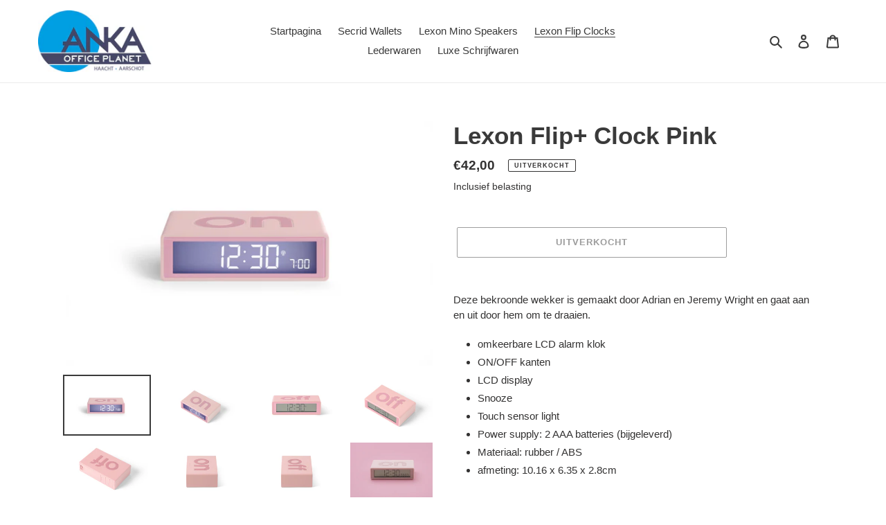

--- FILE ---
content_type: text/html; charset=utf-8
request_url: https://ankagifts.be/collections/lexon-flip-clocks/products/lexon-flip-clock-pink
body_size: 22199
content:
<!doctype html>
<html class="no-js" lang="nl">
<head>
  <meta charset="utf-8">
  <meta http-equiv="X-UA-Compatible" content="IE=edge,chrome=1">
  <meta name="viewport" content="width=device-width,initial-scale=1">
  <meta name="theme-color" content="#3a3a3a">

  <link rel="preconnect" href="https://cdn.shopify.com" crossorigin>
  <link rel="preconnect" href="https://fonts.shopify.com" crossorigin>
  <link rel="preconnect" href="https://monorail-edge.shopifysvc.com"><link rel="preload" href="//ankagifts.be/cdn/shop/t/1/assets/theme.css?v=34283493002253190091603869390" as="style">
  <link rel="preload" as="font" href="" type="font/woff2" crossorigin>
  <link rel="preload" as="font" href="" type="font/woff2" crossorigin>
  <link rel="preload" as="font" href="" type="font/woff2" crossorigin>
  <link rel="preload" href="//ankagifts.be/cdn/shop/t/1/assets/theme.js?v=107772646391336992031603869370" as="script">
  <link rel="preload" href="//ankagifts.be/cdn/shop/t/1/assets/lazysizes.js?v=63098554868324070131603869369" as="script"><link rel="canonical" href="https://ankagifts.be/products/lexon-flip-clock-pink"><title>Lexon Flip+ Clock Pink
&ndash; Anka Giftshop</title><meta name="description" content="Deze bekroonde wekker is gemaakt door Adrian en Jeremy Wright en gaat aan en uit door hem om te draaien. omkeerbare LCD alarm klok ON/OFF kanten LCD display Snooze Touch sensor light Power supply: 2 AAA batteries (bijgeleverd) Materiaal: rubber / ABS afmeting: 10.16 x 6.35 x 2.8cm"><!-- /snippets/social-meta-tags.liquid -->




<meta property="og:site_name" content="Anka Giftshop">
<meta property="og:url" content="https://ankagifts.be/products/lexon-flip-clock-pink">
<meta property="og:title" content="Lexon Flip+ Clock Pink">
<meta property="og:type" content="product">
<meta property="og:description" content="Deze bekroonde wekker is gemaakt door Adrian en Jeremy Wright en gaat aan en uit door hem om te draaien. omkeerbare LCD alarm klok ON/OFF kanten LCD display Snooze Touch sensor light Power supply: 2 AAA batteries (bijgeleverd) Materiaal: rubber / ABS afmeting: 10.16 x 6.35 x 2.8cm">

  <meta property="og:price:amount" content="42,00">
  <meta property="og:price:currency" content="EUR">

<meta property="og:image" content="http://ankagifts.be/cdn/shop/products/Flip-LR150P9-Pink-01_1200x1200.jpg?v=1604149629"><meta property="og:image" content="http://ankagifts.be/cdn/shop/products/Flip-LR150P9-Pink-02_1200x1200.jpg?v=1604149629"><meta property="og:image" content="http://ankagifts.be/cdn/shop/products/Flip-LR150P9-Pink-03_1200x1200.jpg?v=1604149629">
<meta property="og:image:secure_url" content="https://ankagifts.be/cdn/shop/products/Flip-LR150P9-Pink-01_1200x1200.jpg?v=1604149629"><meta property="og:image:secure_url" content="https://ankagifts.be/cdn/shop/products/Flip-LR150P9-Pink-02_1200x1200.jpg?v=1604149629"><meta property="og:image:secure_url" content="https://ankagifts.be/cdn/shop/products/Flip-LR150P9-Pink-03_1200x1200.jpg?v=1604149629">


<meta name="twitter:card" content="summary_large_image">
<meta name="twitter:title" content="Lexon Flip+ Clock Pink">
<meta name="twitter:description" content="Deze bekroonde wekker is gemaakt door Adrian en Jeremy Wright en gaat aan en uit door hem om te draaien. omkeerbare LCD alarm klok ON/OFF kanten LCD display Snooze Touch sensor light Power supply: 2 AAA batteries (bijgeleverd) Materiaal: rubber / ABS afmeting: 10.16 x 6.35 x 2.8cm">

  
<style data-shopify>
:root {
    --color-text: #3a3a3a;
    --color-text-rgb: 58, 58, 58;
    --color-body-text: #333232;
    --color-sale-text: #EA0606;
    --color-small-button-text-border: #3a3a3a;
    --color-text-field: #ffffff;
    --color-text-field-text: #000000;
    --color-text-field-text-rgb: 0, 0, 0;

    --color-btn-primary: #3a3a3a;
    --color-btn-primary-darker: #212121;
    --color-btn-primary-text: #ffffff;

    --color-blankstate: rgba(51, 50, 50, 0.35);
    --color-blankstate-border: rgba(51, 50, 50, 0.2);
    --color-blankstate-background: rgba(51, 50, 50, 0.1);

    --color-text-focus:#606060;
    --color-overlay-text-focus:#e6e6e6;
    --color-btn-primary-focus:#606060;
    --color-btn-social-focus:#d2d2d2;
    --color-small-button-text-border-focus:#606060;
    --predictive-search-focus:#f2f2f2;

    --color-body: #ffffff;
    --color-bg: #ffffff;
    --color-bg-rgb: 255, 255, 255;
    --color-bg-alt: rgba(51, 50, 50, 0.05);
    --color-bg-currency-selector: rgba(51, 50, 50, 0.2);

    --color-overlay-title-text: #ffffff;
    --color-image-overlay: #685858;
    --color-image-overlay-rgb: 104, 88, 88;--opacity-image-overlay: 0.4;--hover-overlay-opacity: 0.8;

    --color-border: #ebebeb;
    --color-border-form: #cccccc;
    --color-border-form-darker: #b3b3b3;

    --svg-select-icon: url(//ankagifts.be/cdn/shop/t/1/assets/ico-select.svg?v=29003672709104678581603869390);
    --slick-img-url: url(//ankagifts.be/cdn/shop/t/1/assets/ajax-loader.gif?v=41356863302472015721603869367);

    --font-weight-body--bold: 700;
    --font-weight-body--bolder: 700;

    --font-stack-header: Helvetica, Arial, sans-serif;
    --font-style-header: normal;
    --font-weight-header: 700;

    --font-stack-body: Helvetica, Arial, sans-serif;
    --font-style-body: normal;
    --font-weight-body: 400;

    --font-size-header: 26;

    --font-size-base: 15;

    --font-h1-desktop: 35;
    --font-h1-mobile: 32;
    --font-h2-desktop: 20;
    --font-h2-mobile: 18;
    --font-h3-mobile: 20;
    --font-h4-desktop: 17;
    --font-h4-mobile: 15;
    --font-h5-desktop: 15;
    --font-h5-mobile: 13;
    --font-h6-desktop: 14;
    --font-h6-mobile: 12;

    --font-mega-title-large-desktop: 65;

    --font-rich-text-large: 17;
    --font-rich-text-small: 13;

    
--color-video-bg: #f2f2f2;

    
    --global-color-image-loader-primary: rgba(58, 58, 58, 0.06);
    --global-color-image-loader-secondary: rgba(58, 58, 58, 0.12);
  }
</style>


  <style>*,::after,::before{box-sizing:border-box}body{margin:0}body,html{background-color:var(--color-body)}body,button{font-size:calc(var(--font-size-base) * 1px);font-family:var(--font-stack-body);font-style:var(--font-style-body);font-weight:var(--font-weight-body);color:var(--color-text);line-height:1.5}body,button{-webkit-font-smoothing:antialiased;-webkit-text-size-adjust:100%}.border-bottom{border-bottom:1px solid var(--color-border)}.btn--link{background-color:transparent;border:0;margin:0;color:var(--color-text);text-align:left}.text-right{text-align:right}.icon{display:inline-block;width:20px;height:20px;vertical-align:middle;fill:currentColor}.icon__fallback-text,.visually-hidden{position:absolute!important;overflow:hidden;clip:rect(0 0 0 0);height:1px;width:1px;margin:-1px;padding:0;border:0}svg.icon:not(.icon--full-color) circle,svg.icon:not(.icon--full-color) ellipse,svg.icon:not(.icon--full-color) g,svg.icon:not(.icon--full-color) line,svg.icon:not(.icon--full-color) path,svg.icon:not(.icon--full-color) polygon,svg.icon:not(.icon--full-color) polyline,svg.icon:not(.icon--full-color) rect,symbol.icon:not(.icon--full-color) circle,symbol.icon:not(.icon--full-color) ellipse,symbol.icon:not(.icon--full-color) g,symbol.icon:not(.icon--full-color) line,symbol.icon:not(.icon--full-color) path,symbol.icon:not(.icon--full-color) polygon,symbol.icon:not(.icon--full-color) polyline,symbol.icon:not(.icon--full-color) rect{fill:inherit;stroke:inherit}li{list-style:none}.list--inline{padding:0;margin:0}.list--inline>li{display:inline-block;margin-bottom:0;vertical-align:middle}a{color:var(--color-text);text-decoration:none}.h1,.h2,h1,h2{margin:0 0 17.5px;font-family:var(--font-stack-header);font-style:var(--font-style-header);font-weight:var(--font-weight-header);line-height:1.2;overflow-wrap:break-word;word-wrap:break-word}.h1 a,.h2 a,h1 a,h2 a{color:inherit;text-decoration:none;font-weight:inherit}.h1,h1{font-size:calc(((var(--font-h1-desktop))/ (var(--font-size-base))) * 1em);text-transform:none;letter-spacing:0}@media only screen and (max-width:749px){.h1,h1{font-size:calc(((var(--font-h1-mobile))/ (var(--font-size-base))) * 1em)}}.h2,h2{font-size:calc(((var(--font-h2-desktop))/ (var(--font-size-base))) * 1em);text-transform:uppercase;letter-spacing:.1em}@media only screen and (max-width:749px){.h2,h2{font-size:calc(((var(--font-h2-mobile))/ (var(--font-size-base))) * 1em)}}p{color:var(--color-body-text);margin:0 0 19.44444px}@media only screen and (max-width:749px){p{font-size:calc(((var(--font-size-base) - 1)/ (var(--font-size-base))) * 1em)}}p:last-child{margin-bottom:0}@media only screen and (max-width:749px){.small--hide{display:none!important}}.grid{list-style:none;margin:0;padding:0;margin-left:-30px}.grid::after{content:'';display:table;clear:both}@media only screen and (max-width:749px){.grid{margin-left:-22px}}.grid::after{content:'';display:table;clear:both}.grid--no-gutters{margin-left:0}.grid--no-gutters .grid__item{padding-left:0}.grid--table{display:table;table-layout:fixed;width:100%}.grid--table>.grid__item{float:none;display:table-cell;vertical-align:middle}.grid__item{float:left;padding-left:30px;width:100%}@media only screen and (max-width:749px){.grid__item{padding-left:22px}}.grid__item[class*="--push"]{position:relative}@media only screen and (min-width:750px){.medium-up--one-quarter{width:25%}.medium-up--push-one-third{width:33.33%}.medium-up--one-half{width:50%}.medium-up--push-one-third{left:33.33%;position:relative}}.site-header{position:relative;background-color:var(--color-body)}@media only screen and (max-width:749px){.site-header{border-bottom:1px solid var(--color-border)}}@media only screen and (min-width:750px){.site-header{padding:0 55px}.site-header.logo--center{padding-top:30px}}.site-header__logo{margin:15px 0}.logo-align--center .site-header__logo{text-align:center;margin:0 auto}@media only screen and (max-width:749px){.logo-align--center .site-header__logo{text-align:left;margin:15px 0}}@media only screen and (max-width:749px){.site-header__logo{padding-left:22px;text-align:left}.site-header__logo img{margin:0}}.site-header__logo-link{display:inline-block;word-break:break-word}@media only screen and (min-width:750px){.logo-align--center .site-header__logo-link{margin:0 auto}}.site-header__logo-image{display:block}@media only screen and (min-width:750px){.site-header__logo-image{margin:0 auto}}.site-header__logo-image img{width:100%}.site-header__logo-image--centered img{margin:0 auto}.site-header__logo img{display:block}.site-header__icons{position:relative;white-space:nowrap}@media only screen and (max-width:749px){.site-header__icons{width:auto;padding-right:13px}.site-header__icons .btn--link,.site-header__icons .site-header__cart{font-size:calc(((var(--font-size-base))/ (var(--font-size-base))) * 1em)}}.site-header__icons-wrapper{position:relative;display:-webkit-flex;display:-ms-flexbox;display:flex;width:100%;-ms-flex-align:center;-webkit-align-items:center;-moz-align-items:center;-ms-align-items:center;-o-align-items:center;align-items:center;-webkit-justify-content:flex-end;-ms-justify-content:flex-end;justify-content:flex-end}.site-header__account,.site-header__cart,.site-header__search{position:relative}.site-header__search.site-header__icon{display:none}@media only screen and (min-width:1400px){.site-header__search.site-header__icon{display:block}}.site-header__search-toggle{display:block}@media only screen and (min-width:750px){.site-header__account,.site-header__cart{padding:10px 11px}}.site-header__cart-title,.site-header__search-title{position:absolute!important;overflow:hidden;clip:rect(0 0 0 0);height:1px;width:1px;margin:-1px;padding:0;border:0;display:block;vertical-align:middle}.site-header__cart-title{margin-right:3px}.site-header__cart-count{display:flex;align-items:center;justify-content:center;position:absolute;right:.4rem;top:.2rem;font-weight:700;background-color:var(--color-btn-primary);color:var(--color-btn-primary-text);border-radius:50%;min-width:1em;height:1em}.site-header__cart-count span{font-family:HelveticaNeue,"Helvetica Neue",Helvetica,Arial,sans-serif;font-size:calc(11em / 16);line-height:1}@media only screen and (max-width:749px){.site-header__cart-count{top:calc(7em / 16);right:0;border-radius:50%;min-width:calc(19em / 16);height:calc(19em / 16)}}@media only screen and (max-width:749px){.site-header__cart-count span{padding:.25em calc(6em / 16);font-size:12px}}.site-header__menu{display:none}@media only screen and (max-width:749px){.site-header__icon{display:inline-block;vertical-align:middle;padding:10px 11px;margin:0}}@media only screen and (min-width:750px){.site-header__icon .icon-search{margin-right:3px}}.announcement-bar{z-index:10;position:relative;text-align:center;border-bottom:1px solid transparent;padding:2px}.announcement-bar__link{display:block}.announcement-bar__message{display:block;padding:11px 22px;font-size:calc(((16)/ (var(--font-size-base))) * 1em);font-weight:var(--font-weight-header)}@media only screen and (min-width:750px){.announcement-bar__message{padding-left:55px;padding-right:55px}}.site-nav{position:relative;padding:0;text-align:center;margin:25px 0}.site-nav a{padding:3px 10px}.site-nav__link{display:block;white-space:nowrap}.site-nav--centered .site-nav__link{padding-top:0}.site-nav__link .icon-chevron-down{width:calc(8em / 16);height:calc(8em / 16);margin-left:.5rem}.site-nav__label{border-bottom:1px solid transparent}.site-nav__link--active .site-nav__label{border-bottom-color:var(--color-text)}.site-nav__link--button{border:none;background-color:transparent;padding:3px 10px}.site-header__mobile-nav{z-index:11;position:relative;background-color:var(--color-body)}@media only screen and (max-width:749px){.site-header__mobile-nav{display:-webkit-flex;display:-ms-flexbox;display:flex;width:100%;-ms-flex-align:center;-webkit-align-items:center;-moz-align-items:center;-ms-align-items:center;-o-align-items:center;align-items:center}}.mobile-nav--open .icon-close{display:none}.main-content{opacity:0}.main-content .shopify-section{display:none}.main-content .shopify-section:first-child{display:inherit}.critical-hidden{display:none}</style>

  <script>
    window.performance.mark('debut:theme_stylesheet_loaded.start');

    function onLoadStylesheet() {
      performance.mark('debut:theme_stylesheet_loaded.end');
      performance.measure('debut:theme_stylesheet_loaded', 'debut:theme_stylesheet_loaded.start', 'debut:theme_stylesheet_loaded.end');

      var url = "//ankagifts.be/cdn/shop/t/1/assets/theme.css?v=34283493002253190091603869390";
      var link = document.querySelector('link[href="' + url + '"]');
      link.loaded = true;
      link.dispatchEvent(new Event('load'));
    }
  </script>

  <link rel="stylesheet" href="//ankagifts.be/cdn/shop/t/1/assets/theme.css?v=34283493002253190091603869390" type="text/css" media="print" onload="this.media='all';onLoadStylesheet()">

  <style>
    
    
    
    
    
    
  </style>

  <script>
    var theme = {
      breakpoints: {
        medium: 750,
        large: 990,
        widescreen: 1400
      },
      strings: {
        addToCart: "Aan winkelwagen toevoegen",
        soldOut: "Uitverkocht",
        unavailable: "Niet beschikbaar",
        regularPrice: "Normale prijs",
        salePrice: "Aanbiedingsprijs",
        sale: "Aanbieding",
        fromLowestPrice: "van [price]",
        vendor: "Verkoper",
        showMore: "Laat meer zien",
        showLess: "Laat minder zien",
        searchFor: "Zoeken naar",
        addressError: "Fout bij het opzoeken van dat adres",
        addressNoResults: "Geen resultaten voor dat adres",
        addressQueryLimit: "Je hebt de gebruikslimiet van de Google API overschreden. Overweeg een upgrade naar een \u003ca href=\"https:\/\/developers.google.com\/maps\/premium\/usage-limits\"\u003ePremium-pakket\u003c\/a\u003e.",
        authError: "Er is een probleem opgetreden bij het verifiëren van je Google Maps-account.",
        newWindow: "Opent in een nieuw venster.",
        external: "Opent externe website.",
        newWindowExternal: "Opent externe website in een nieuw venster.",
        removeLabel: "[product] verwijderen",
        update: "Bijwerken",
        quantity: "Aantal",
        discountedTotal: "Totale korting",
        regularTotal: "Totaal normaal",
        priceColumn: "Zie kolom Prijs voor kortingsdetails.",
        quantityMinimumMessage: "Hoeveelheid moet 1 of meer zijn",
        cartError: "Er is een fout opgetreden bij het bijwerken van je winkelwagen. Probeer het opnieuw.",
        removedItemMessage: "\u003cspan class=\"cart__removed-product-details\"\u003e([quantity]) [link]\u003c\/span\u003e uit je winkelwagen verwijderd.",
        unitPrice: "Eenheidsprijs",
        unitPriceSeparator: "per",
        oneCartCount: "1 artikel",
        otherCartCount: "[count] artikelen",
        quantityLabel: "Aantal: [count]",
        products: "Producten",
        loading: "Laden",
        number_of_results: "[result_number] van [results_count]",
        number_of_results_found: "[results_count] resultaten gevonden",
        one_result_found: "1 resultaat gevonden"
      },
      moneyFormat: "€{{amount_with_comma_separator}}",
      moneyFormatWithCurrency: "€{{amount_with_comma_separator}} EUR",
      settings: {
        predictiveSearchEnabled: true,
        predictiveSearchShowPrice: false,
        predictiveSearchShowVendor: false
      },
      stylesheet: "//ankagifts.be/cdn/shop/t/1/assets/theme.css?v=34283493002253190091603869390"
    }

    document.documentElement.className = document.documentElement.className.replace('no-js', 'js');
  </script><script src="//ankagifts.be/cdn/shop/t/1/assets/theme.js?v=107772646391336992031603869370" defer="defer"></script>
  <script src="//ankagifts.be/cdn/shop/t/1/assets/lazysizes.js?v=63098554868324070131603869369" async="async"></script>

  <script type="text/javascript">
    if (window.MSInputMethodContext && document.documentMode) {
      var scripts = document.getElementsByTagName('script')[0];
      var polyfill = document.createElement("script");
      polyfill.defer = true;
      polyfill.src = "//ankagifts.be/cdn/shop/t/1/assets/ie11CustomProperties.min.js?v=146208399201472936201603869369";

      scripts.parentNode.insertBefore(polyfill, scripts);
    }
  </script>

  <script>window.performance && window.performance.mark && window.performance.mark('shopify.content_for_header.start');</script><meta id="shopify-digital-wallet" name="shopify-digital-wallet" content="/50798231720/digital_wallets/dialog">
<link rel="alternate" type="application/json+oembed" href="https://ankagifts.be/products/lexon-flip-clock-pink.oembed">
<script async="async" src="/checkouts/internal/preloads.js?locale=nl-BE"></script>
<script id="shopify-features" type="application/json">{"accessToken":"05a6b3bfda3fa657361efc3045923de3","betas":["rich-media-storefront-analytics"],"domain":"ankagifts.be","predictiveSearch":true,"shopId":50798231720,"locale":"nl"}</script>
<script>var Shopify = Shopify || {};
Shopify.shop = "anka-cadeau-shop.myshopify.com";
Shopify.locale = "nl";
Shopify.currency = {"active":"EUR","rate":"1.0"};
Shopify.country = "BE";
Shopify.theme = {"name":"Debut","id":114825429160,"schema_name":"Debut","schema_version":"17.5.2","theme_store_id":796,"role":"main"};
Shopify.theme.handle = "null";
Shopify.theme.style = {"id":null,"handle":null};
Shopify.cdnHost = "ankagifts.be/cdn";
Shopify.routes = Shopify.routes || {};
Shopify.routes.root = "/";</script>
<script type="module">!function(o){(o.Shopify=o.Shopify||{}).modules=!0}(window);</script>
<script>!function(o){function n(){var o=[];function n(){o.push(Array.prototype.slice.apply(arguments))}return n.q=o,n}var t=o.Shopify=o.Shopify||{};t.loadFeatures=n(),t.autoloadFeatures=n()}(window);</script>
<script id="shop-js-analytics" type="application/json">{"pageType":"product"}</script>
<script defer="defer" async type="module" src="//ankagifts.be/cdn/shopifycloud/shop-js/modules/v2/client.init-shop-cart-sync_CwGft62q.nl.esm.js"></script>
<script defer="defer" async type="module" src="//ankagifts.be/cdn/shopifycloud/shop-js/modules/v2/chunk.common_BAeYDmFP.esm.js"></script>
<script defer="defer" async type="module" src="//ankagifts.be/cdn/shopifycloud/shop-js/modules/v2/chunk.modal_B9qqLDBC.esm.js"></script>
<script type="module">
  await import("//ankagifts.be/cdn/shopifycloud/shop-js/modules/v2/client.init-shop-cart-sync_CwGft62q.nl.esm.js");
await import("//ankagifts.be/cdn/shopifycloud/shop-js/modules/v2/chunk.common_BAeYDmFP.esm.js");
await import("//ankagifts.be/cdn/shopifycloud/shop-js/modules/v2/chunk.modal_B9qqLDBC.esm.js");

  window.Shopify.SignInWithShop?.initShopCartSync?.({"fedCMEnabled":true,"windoidEnabled":true});

</script>
<script>(function() {
  var isLoaded = false;
  function asyncLoad() {
    if (isLoaded) return;
    isLoaded = true;
    var urls = ["https:\/\/metashop.dolphinsuite.com\/ow_static\/plugins\/biolink\/js\/clicktracking.js?t=1684747629\u0026shop=anka-cadeau-shop.myshopify.com"];
    for (var i = 0; i < urls.length; i++) {
      var s = document.createElement('script');
      s.type = 'text/javascript';
      s.async = true;
      s.src = urls[i];
      var x = document.getElementsByTagName('script')[0];
      x.parentNode.insertBefore(s, x);
    }
  };
  if(window.attachEvent) {
    window.attachEvent('onload', asyncLoad);
  } else {
    window.addEventListener('load', asyncLoad, false);
  }
})();</script>
<script id="__st">var __st={"a":50798231720,"offset":3600,"reqid":"df978737-5798-4c5e-94f4-7a10e65359f7-1769054273","pageurl":"ankagifts.be\/collections\/lexon-flip-clocks\/products\/lexon-flip-clock-pink","u":"3e6ca5ef7538","p":"product","rtyp":"product","rid":6001448550568};</script>
<script>window.ShopifyPaypalV4VisibilityTracking = true;</script>
<script id="captcha-bootstrap">!function(){'use strict';const t='contact',e='account',n='new_comment',o=[[t,t],['blogs',n],['comments',n],[t,'customer']],c=[[e,'customer_login'],[e,'guest_login'],[e,'recover_customer_password'],[e,'create_customer']],r=t=>t.map((([t,e])=>`form[action*='/${t}']:not([data-nocaptcha='true']) input[name='form_type'][value='${e}']`)).join(','),a=t=>()=>t?[...document.querySelectorAll(t)].map((t=>t.form)):[];function s(){const t=[...o],e=r(t);return a(e)}const i='password',u='form_key',d=['recaptcha-v3-token','g-recaptcha-response','h-captcha-response',i],f=()=>{try{return window.sessionStorage}catch{return}},m='__shopify_v',_=t=>t.elements[u];function p(t,e,n=!1){try{const o=window.sessionStorage,c=JSON.parse(o.getItem(e)),{data:r}=function(t){const{data:e,action:n}=t;return t[m]||n?{data:e,action:n}:{data:t,action:n}}(c);for(const[e,n]of Object.entries(r))t.elements[e]&&(t.elements[e].value=n);n&&o.removeItem(e)}catch(o){console.error('form repopulation failed',{error:o})}}const l='form_type',E='cptcha';function T(t){t.dataset[E]=!0}const w=window,h=w.document,L='Shopify',v='ce_forms',y='captcha';let A=!1;((t,e)=>{const n=(g='f06e6c50-85a8-45c8-87d0-21a2b65856fe',I='https://cdn.shopify.com/shopifycloud/storefront-forms-hcaptcha/ce_storefront_forms_captcha_hcaptcha.v1.5.2.iife.js',D={infoText:'Beschermd door hCaptcha',privacyText:'Privacy',termsText:'Voorwaarden'},(t,e,n)=>{const o=w[L][v],c=o.bindForm;if(c)return c(t,g,e,D).then(n);var r;o.q.push([[t,g,e,D],n]),r=I,A||(h.body.append(Object.assign(h.createElement('script'),{id:'captcha-provider',async:!0,src:r})),A=!0)});var g,I,D;w[L]=w[L]||{},w[L][v]=w[L][v]||{},w[L][v].q=[],w[L][y]=w[L][y]||{},w[L][y].protect=function(t,e){n(t,void 0,e),T(t)},Object.freeze(w[L][y]),function(t,e,n,w,h,L){const[v,y,A,g]=function(t,e,n){const i=e?o:[],u=t?c:[],d=[...i,...u],f=r(d),m=r(i),_=r(d.filter((([t,e])=>n.includes(e))));return[a(f),a(m),a(_),s()]}(w,h,L),I=t=>{const e=t.target;return e instanceof HTMLFormElement?e:e&&e.form},D=t=>v().includes(t);t.addEventListener('submit',(t=>{const e=I(t);if(!e)return;const n=D(e)&&!e.dataset.hcaptchaBound&&!e.dataset.recaptchaBound,o=_(e),c=g().includes(e)&&(!o||!o.value);(n||c)&&t.preventDefault(),c&&!n&&(function(t){try{if(!f())return;!function(t){const e=f();if(!e)return;const n=_(t);if(!n)return;const o=n.value;o&&e.removeItem(o)}(t);const e=Array.from(Array(32),(()=>Math.random().toString(36)[2])).join('');!function(t,e){_(t)||t.append(Object.assign(document.createElement('input'),{type:'hidden',name:u})),t.elements[u].value=e}(t,e),function(t,e){const n=f();if(!n)return;const o=[...t.querySelectorAll(`input[type='${i}']`)].map((({name:t})=>t)),c=[...d,...o],r={};for(const[a,s]of new FormData(t).entries())c.includes(a)||(r[a]=s);n.setItem(e,JSON.stringify({[m]:1,action:t.action,data:r}))}(t,e)}catch(e){console.error('failed to persist form',e)}}(e),e.submit())}));const S=(t,e)=>{t&&!t.dataset[E]&&(n(t,e.some((e=>e===t))),T(t))};for(const o of['focusin','change'])t.addEventListener(o,(t=>{const e=I(t);D(e)&&S(e,y())}));const B=e.get('form_key'),M=e.get(l),P=B&&M;t.addEventListener('DOMContentLoaded',(()=>{const t=y();if(P)for(const e of t)e.elements[l].value===M&&p(e,B);[...new Set([...A(),...v().filter((t=>'true'===t.dataset.shopifyCaptcha))])].forEach((e=>S(e,t)))}))}(h,new URLSearchParams(w.location.search),n,t,e,['guest_login'])})(!0,!0)}();</script>
<script integrity="sha256-4kQ18oKyAcykRKYeNunJcIwy7WH5gtpwJnB7kiuLZ1E=" data-source-attribution="shopify.loadfeatures" defer="defer" src="//ankagifts.be/cdn/shopifycloud/storefront/assets/storefront/load_feature-a0a9edcb.js" crossorigin="anonymous"></script>
<script data-source-attribution="shopify.dynamic_checkout.dynamic.init">var Shopify=Shopify||{};Shopify.PaymentButton=Shopify.PaymentButton||{isStorefrontPortableWallets:!0,init:function(){window.Shopify.PaymentButton.init=function(){};var t=document.createElement("script");t.src="https://ankagifts.be/cdn/shopifycloud/portable-wallets/latest/portable-wallets.nl.js",t.type="module",document.head.appendChild(t)}};
</script>
<script data-source-attribution="shopify.dynamic_checkout.buyer_consent">
  function portableWalletsHideBuyerConsent(e){var t=document.getElementById("shopify-buyer-consent"),n=document.getElementById("shopify-subscription-policy-button");t&&n&&(t.classList.add("hidden"),t.setAttribute("aria-hidden","true"),n.removeEventListener("click",e))}function portableWalletsShowBuyerConsent(e){var t=document.getElementById("shopify-buyer-consent"),n=document.getElementById("shopify-subscription-policy-button");t&&n&&(t.classList.remove("hidden"),t.removeAttribute("aria-hidden"),n.addEventListener("click",e))}window.Shopify?.PaymentButton&&(window.Shopify.PaymentButton.hideBuyerConsent=portableWalletsHideBuyerConsent,window.Shopify.PaymentButton.showBuyerConsent=portableWalletsShowBuyerConsent);
</script>
<script>
  function portableWalletsCleanup(e){e&&e.src&&console.error("Failed to load portable wallets script "+e.src);var t=document.querySelectorAll("shopify-accelerated-checkout .shopify-payment-button__skeleton, shopify-accelerated-checkout-cart .wallet-cart-button__skeleton"),e=document.getElementById("shopify-buyer-consent");for(let e=0;e<t.length;e++)t[e].remove();e&&e.remove()}function portableWalletsNotLoadedAsModule(e){e instanceof ErrorEvent&&"string"==typeof e.message&&e.message.includes("import.meta")&&"string"==typeof e.filename&&e.filename.includes("portable-wallets")&&(window.removeEventListener("error",portableWalletsNotLoadedAsModule),window.Shopify.PaymentButton.failedToLoad=e,"loading"===document.readyState?document.addEventListener("DOMContentLoaded",window.Shopify.PaymentButton.init):window.Shopify.PaymentButton.init())}window.addEventListener("error",portableWalletsNotLoadedAsModule);
</script>

<script type="module" src="https://ankagifts.be/cdn/shopifycloud/portable-wallets/latest/portable-wallets.nl.js" onError="portableWalletsCleanup(this)" crossorigin="anonymous"></script>
<script nomodule>
  document.addEventListener("DOMContentLoaded", portableWalletsCleanup);
</script>

<link id="shopify-accelerated-checkout-styles" rel="stylesheet" media="screen" href="https://ankagifts.be/cdn/shopifycloud/portable-wallets/latest/accelerated-checkout-backwards-compat.css" crossorigin="anonymous">
<style id="shopify-accelerated-checkout-cart">
        #shopify-buyer-consent {
  margin-top: 1em;
  display: inline-block;
  width: 100%;
}

#shopify-buyer-consent.hidden {
  display: none;
}

#shopify-subscription-policy-button {
  background: none;
  border: none;
  padding: 0;
  text-decoration: underline;
  font-size: inherit;
  cursor: pointer;
}

#shopify-subscription-policy-button::before {
  box-shadow: none;
}

      </style>

<script>window.performance && window.performance.mark && window.performance.mark('shopify.content_for_header.end');</script>
<link href="https://monorail-edge.shopifysvc.com" rel="dns-prefetch">
<script>(function(){if ("sendBeacon" in navigator && "performance" in window) {try {var session_token_from_headers = performance.getEntriesByType('navigation')[0].serverTiming.find(x => x.name == '_s').description;} catch {var session_token_from_headers = undefined;}var session_cookie_matches = document.cookie.match(/_shopify_s=([^;]*)/);var session_token_from_cookie = session_cookie_matches && session_cookie_matches.length === 2 ? session_cookie_matches[1] : "";var session_token = session_token_from_headers || session_token_from_cookie || "";function handle_abandonment_event(e) {var entries = performance.getEntries().filter(function(entry) {return /monorail-edge.shopifysvc.com/.test(entry.name);});if (!window.abandonment_tracked && entries.length === 0) {window.abandonment_tracked = true;var currentMs = Date.now();var navigation_start = performance.timing.navigationStart;var payload = {shop_id: 50798231720,url: window.location.href,navigation_start,duration: currentMs - navigation_start,session_token,page_type: "product"};window.navigator.sendBeacon("https://monorail-edge.shopifysvc.com/v1/produce", JSON.stringify({schema_id: "online_store_buyer_site_abandonment/1.1",payload: payload,metadata: {event_created_at_ms: currentMs,event_sent_at_ms: currentMs}}));}}window.addEventListener('pagehide', handle_abandonment_event);}}());</script>
<script id="web-pixels-manager-setup">(function e(e,d,r,n,o){if(void 0===o&&(o={}),!Boolean(null===(a=null===(i=window.Shopify)||void 0===i?void 0:i.analytics)||void 0===a?void 0:a.replayQueue)){var i,a;window.Shopify=window.Shopify||{};var t=window.Shopify;t.analytics=t.analytics||{};var s=t.analytics;s.replayQueue=[],s.publish=function(e,d,r){return s.replayQueue.push([e,d,r]),!0};try{self.performance.mark("wpm:start")}catch(e){}var l=function(){var e={modern:/Edge?\/(1{2}[4-9]|1[2-9]\d|[2-9]\d{2}|\d{4,})\.\d+(\.\d+|)|Firefox\/(1{2}[4-9]|1[2-9]\d|[2-9]\d{2}|\d{4,})\.\d+(\.\d+|)|Chrom(ium|e)\/(9{2}|\d{3,})\.\d+(\.\d+|)|(Maci|X1{2}).+ Version\/(15\.\d+|(1[6-9]|[2-9]\d|\d{3,})\.\d+)([,.]\d+|)( \(\w+\)|)( Mobile\/\w+|) Safari\/|Chrome.+OPR\/(9{2}|\d{3,})\.\d+\.\d+|(CPU[ +]OS|iPhone[ +]OS|CPU[ +]iPhone|CPU IPhone OS|CPU iPad OS)[ +]+(15[._]\d+|(1[6-9]|[2-9]\d|\d{3,})[._]\d+)([._]\d+|)|Android:?[ /-](13[3-9]|1[4-9]\d|[2-9]\d{2}|\d{4,})(\.\d+|)(\.\d+|)|Android.+Firefox\/(13[5-9]|1[4-9]\d|[2-9]\d{2}|\d{4,})\.\d+(\.\d+|)|Android.+Chrom(ium|e)\/(13[3-9]|1[4-9]\d|[2-9]\d{2}|\d{4,})\.\d+(\.\d+|)|SamsungBrowser\/([2-9]\d|\d{3,})\.\d+/,legacy:/Edge?\/(1[6-9]|[2-9]\d|\d{3,})\.\d+(\.\d+|)|Firefox\/(5[4-9]|[6-9]\d|\d{3,})\.\d+(\.\d+|)|Chrom(ium|e)\/(5[1-9]|[6-9]\d|\d{3,})\.\d+(\.\d+|)([\d.]+$|.*Safari\/(?![\d.]+ Edge\/[\d.]+$))|(Maci|X1{2}).+ Version\/(10\.\d+|(1[1-9]|[2-9]\d|\d{3,})\.\d+)([,.]\d+|)( \(\w+\)|)( Mobile\/\w+|) Safari\/|Chrome.+OPR\/(3[89]|[4-9]\d|\d{3,})\.\d+\.\d+|(CPU[ +]OS|iPhone[ +]OS|CPU[ +]iPhone|CPU IPhone OS|CPU iPad OS)[ +]+(10[._]\d+|(1[1-9]|[2-9]\d|\d{3,})[._]\d+)([._]\d+|)|Android:?[ /-](13[3-9]|1[4-9]\d|[2-9]\d{2}|\d{4,})(\.\d+|)(\.\d+|)|Mobile Safari.+OPR\/([89]\d|\d{3,})\.\d+\.\d+|Android.+Firefox\/(13[5-9]|1[4-9]\d|[2-9]\d{2}|\d{4,})\.\d+(\.\d+|)|Android.+Chrom(ium|e)\/(13[3-9]|1[4-9]\d|[2-9]\d{2}|\d{4,})\.\d+(\.\d+|)|Android.+(UC? ?Browser|UCWEB|U3)[ /]?(15\.([5-9]|\d{2,})|(1[6-9]|[2-9]\d|\d{3,})\.\d+)\.\d+|SamsungBrowser\/(5\.\d+|([6-9]|\d{2,})\.\d+)|Android.+MQ{2}Browser\/(14(\.(9|\d{2,})|)|(1[5-9]|[2-9]\d|\d{3,})(\.\d+|))(\.\d+|)|K[Aa][Ii]OS\/(3\.\d+|([4-9]|\d{2,})\.\d+)(\.\d+|)/},d=e.modern,r=e.legacy,n=navigator.userAgent;return n.match(d)?"modern":n.match(r)?"legacy":"unknown"}(),u="modern"===l?"modern":"legacy",c=(null!=n?n:{modern:"",legacy:""})[u],f=function(e){return[e.baseUrl,"/wpm","/b",e.hashVersion,"modern"===e.buildTarget?"m":"l",".js"].join("")}({baseUrl:d,hashVersion:r,buildTarget:u}),m=function(e){var d=e.version,r=e.bundleTarget,n=e.surface,o=e.pageUrl,i=e.monorailEndpoint;return{emit:function(e){var a=e.status,t=e.errorMsg,s=(new Date).getTime(),l=JSON.stringify({metadata:{event_sent_at_ms:s},events:[{schema_id:"web_pixels_manager_load/3.1",payload:{version:d,bundle_target:r,page_url:o,status:a,surface:n,error_msg:t},metadata:{event_created_at_ms:s}}]});if(!i)return console&&console.warn&&console.warn("[Web Pixels Manager] No Monorail endpoint provided, skipping logging."),!1;try{return self.navigator.sendBeacon.bind(self.navigator)(i,l)}catch(e){}var u=new XMLHttpRequest;try{return u.open("POST",i,!0),u.setRequestHeader("Content-Type","text/plain"),u.send(l),!0}catch(e){return console&&console.warn&&console.warn("[Web Pixels Manager] Got an unhandled error while logging to Monorail."),!1}}}}({version:r,bundleTarget:l,surface:e.surface,pageUrl:self.location.href,monorailEndpoint:e.monorailEndpoint});try{o.browserTarget=l,function(e){var d=e.src,r=e.async,n=void 0===r||r,o=e.onload,i=e.onerror,a=e.sri,t=e.scriptDataAttributes,s=void 0===t?{}:t,l=document.createElement("script"),u=document.querySelector("head"),c=document.querySelector("body");if(l.async=n,l.src=d,a&&(l.integrity=a,l.crossOrigin="anonymous"),s)for(var f in s)if(Object.prototype.hasOwnProperty.call(s,f))try{l.dataset[f]=s[f]}catch(e){}if(o&&l.addEventListener("load",o),i&&l.addEventListener("error",i),u)u.appendChild(l);else{if(!c)throw new Error("Did not find a head or body element to append the script");c.appendChild(l)}}({src:f,async:!0,onload:function(){if(!function(){var e,d;return Boolean(null===(d=null===(e=window.Shopify)||void 0===e?void 0:e.analytics)||void 0===d?void 0:d.initialized)}()){var d=window.webPixelsManager.init(e)||void 0;if(d){var r=window.Shopify.analytics;r.replayQueue.forEach((function(e){var r=e[0],n=e[1],o=e[2];d.publishCustomEvent(r,n,o)})),r.replayQueue=[],r.publish=d.publishCustomEvent,r.visitor=d.visitor,r.initialized=!0}}},onerror:function(){return m.emit({status:"failed",errorMsg:"".concat(f," has failed to load")})},sri:function(e){var d=/^sha384-[A-Za-z0-9+/=]+$/;return"string"==typeof e&&d.test(e)}(c)?c:"",scriptDataAttributes:o}),m.emit({status:"loading"})}catch(e){m.emit({status:"failed",errorMsg:(null==e?void 0:e.message)||"Unknown error"})}}})({shopId: 50798231720,storefrontBaseUrl: "https://ankagifts.be",extensionsBaseUrl: "https://extensions.shopifycdn.com/cdn/shopifycloud/web-pixels-manager",monorailEndpoint: "https://monorail-edge.shopifysvc.com/unstable/produce_batch",surface: "storefront-renderer",enabledBetaFlags: ["2dca8a86"],webPixelsConfigList: [{"id":"shopify-app-pixel","configuration":"{}","eventPayloadVersion":"v1","runtimeContext":"STRICT","scriptVersion":"0450","apiClientId":"shopify-pixel","type":"APP","privacyPurposes":["ANALYTICS","MARKETING"]},{"id":"shopify-custom-pixel","eventPayloadVersion":"v1","runtimeContext":"LAX","scriptVersion":"0450","apiClientId":"shopify-pixel","type":"CUSTOM","privacyPurposes":["ANALYTICS","MARKETING"]}],isMerchantRequest: false,initData: {"shop":{"name":"Anka Giftshop","paymentSettings":{"currencyCode":"EUR"},"myshopifyDomain":"anka-cadeau-shop.myshopify.com","countryCode":"BE","storefrontUrl":"https:\/\/ankagifts.be"},"customer":null,"cart":null,"checkout":null,"productVariants":[{"price":{"amount":42.0,"currencyCode":"EUR"},"product":{"title":"Lexon Flip+ Clock Pink","vendor":"Lexon","id":"6001448550568","untranslatedTitle":"Lexon Flip+ Clock Pink","url":"\/products\/lexon-flip-clock-pink","type":"Lexon Flip Clocks"},"id":"36897259552936","image":{"src":"\/\/ankagifts.be\/cdn\/shop\/products\/Flip-LR150P9-Pink-01.jpg?v=1604149629"},"sku":"LR150P9","title":"Default Title","untranslatedTitle":"Default Title"}],"purchasingCompany":null},},"https://ankagifts.be/cdn","fcfee988w5aeb613cpc8e4bc33m6693e112",{"modern":"","legacy":""},{"shopId":"50798231720","storefrontBaseUrl":"https:\/\/ankagifts.be","extensionBaseUrl":"https:\/\/extensions.shopifycdn.com\/cdn\/shopifycloud\/web-pixels-manager","surface":"storefront-renderer","enabledBetaFlags":"[\"2dca8a86\"]","isMerchantRequest":"false","hashVersion":"fcfee988w5aeb613cpc8e4bc33m6693e112","publish":"custom","events":"[[\"page_viewed\",{}],[\"product_viewed\",{\"productVariant\":{\"price\":{\"amount\":42.0,\"currencyCode\":\"EUR\"},\"product\":{\"title\":\"Lexon Flip+ Clock Pink\",\"vendor\":\"Lexon\",\"id\":\"6001448550568\",\"untranslatedTitle\":\"Lexon Flip+ Clock Pink\",\"url\":\"\/products\/lexon-flip-clock-pink\",\"type\":\"Lexon Flip Clocks\"},\"id\":\"36897259552936\",\"image\":{\"src\":\"\/\/ankagifts.be\/cdn\/shop\/products\/Flip-LR150P9-Pink-01.jpg?v=1604149629\"},\"sku\":\"LR150P9\",\"title\":\"Default Title\",\"untranslatedTitle\":\"Default Title\"}}]]"});</script><script>
  window.ShopifyAnalytics = window.ShopifyAnalytics || {};
  window.ShopifyAnalytics.meta = window.ShopifyAnalytics.meta || {};
  window.ShopifyAnalytics.meta.currency = 'EUR';
  var meta = {"product":{"id":6001448550568,"gid":"gid:\/\/shopify\/Product\/6001448550568","vendor":"Lexon","type":"Lexon Flip Clocks","handle":"lexon-flip-clock-pink","variants":[{"id":36897259552936,"price":4200,"name":"Lexon Flip+ Clock Pink","public_title":null,"sku":"LR150P9"}],"remote":false},"page":{"pageType":"product","resourceType":"product","resourceId":6001448550568,"requestId":"df978737-5798-4c5e-94f4-7a10e65359f7-1769054273"}};
  for (var attr in meta) {
    window.ShopifyAnalytics.meta[attr] = meta[attr];
  }
</script>
<script class="analytics">
  (function () {
    var customDocumentWrite = function(content) {
      var jquery = null;

      if (window.jQuery) {
        jquery = window.jQuery;
      } else if (window.Checkout && window.Checkout.$) {
        jquery = window.Checkout.$;
      }

      if (jquery) {
        jquery('body').append(content);
      }
    };

    var hasLoggedConversion = function(token) {
      if (token) {
        return document.cookie.indexOf('loggedConversion=' + token) !== -1;
      }
      return false;
    }

    var setCookieIfConversion = function(token) {
      if (token) {
        var twoMonthsFromNow = new Date(Date.now());
        twoMonthsFromNow.setMonth(twoMonthsFromNow.getMonth() + 2);

        document.cookie = 'loggedConversion=' + token + '; expires=' + twoMonthsFromNow;
      }
    }

    var trekkie = window.ShopifyAnalytics.lib = window.trekkie = window.trekkie || [];
    if (trekkie.integrations) {
      return;
    }
    trekkie.methods = [
      'identify',
      'page',
      'ready',
      'track',
      'trackForm',
      'trackLink'
    ];
    trekkie.factory = function(method) {
      return function() {
        var args = Array.prototype.slice.call(arguments);
        args.unshift(method);
        trekkie.push(args);
        return trekkie;
      };
    };
    for (var i = 0; i < trekkie.methods.length; i++) {
      var key = trekkie.methods[i];
      trekkie[key] = trekkie.factory(key);
    }
    trekkie.load = function(config) {
      trekkie.config = config || {};
      trekkie.config.initialDocumentCookie = document.cookie;
      var first = document.getElementsByTagName('script')[0];
      var script = document.createElement('script');
      script.type = 'text/javascript';
      script.onerror = function(e) {
        var scriptFallback = document.createElement('script');
        scriptFallback.type = 'text/javascript';
        scriptFallback.onerror = function(error) {
                var Monorail = {
      produce: function produce(monorailDomain, schemaId, payload) {
        var currentMs = new Date().getTime();
        var event = {
          schema_id: schemaId,
          payload: payload,
          metadata: {
            event_created_at_ms: currentMs,
            event_sent_at_ms: currentMs
          }
        };
        return Monorail.sendRequest("https://" + monorailDomain + "/v1/produce", JSON.stringify(event));
      },
      sendRequest: function sendRequest(endpointUrl, payload) {
        // Try the sendBeacon API
        if (window && window.navigator && typeof window.navigator.sendBeacon === 'function' && typeof window.Blob === 'function' && !Monorail.isIos12()) {
          var blobData = new window.Blob([payload], {
            type: 'text/plain'
          });

          if (window.navigator.sendBeacon(endpointUrl, blobData)) {
            return true;
          } // sendBeacon was not successful

        } // XHR beacon

        var xhr = new XMLHttpRequest();

        try {
          xhr.open('POST', endpointUrl);
          xhr.setRequestHeader('Content-Type', 'text/plain');
          xhr.send(payload);
        } catch (e) {
          console.log(e);
        }

        return false;
      },
      isIos12: function isIos12() {
        return window.navigator.userAgent.lastIndexOf('iPhone; CPU iPhone OS 12_') !== -1 || window.navigator.userAgent.lastIndexOf('iPad; CPU OS 12_') !== -1;
      }
    };
    Monorail.produce('monorail-edge.shopifysvc.com',
      'trekkie_storefront_load_errors/1.1',
      {shop_id: 50798231720,
      theme_id: 114825429160,
      app_name: "storefront",
      context_url: window.location.href,
      source_url: "//ankagifts.be/cdn/s/trekkie.storefront.1bbfab421998800ff09850b62e84b8915387986d.min.js"});

        };
        scriptFallback.async = true;
        scriptFallback.src = '//ankagifts.be/cdn/s/trekkie.storefront.1bbfab421998800ff09850b62e84b8915387986d.min.js';
        first.parentNode.insertBefore(scriptFallback, first);
      };
      script.async = true;
      script.src = '//ankagifts.be/cdn/s/trekkie.storefront.1bbfab421998800ff09850b62e84b8915387986d.min.js';
      first.parentNode.insertBefore(script, first);
    };
    trekkie.load(
      {"Trekkie":{"appName":"storefront","development":false,"defaultAttributes":{"shopId":50798231720,"isMerchantRequest":null,"themeId":114825429160,"themeCityHash":"12346655325648660335","contentLanguage":"nl","currency":"EUR","eventMetadataId":"1220e6ec-59df-4ab9-ae5b-cb0c09ee44c9"},"isServerSideCookieWritingEnabled":true,"monorailRegion":"shop_domain","enabledBetaFlags":["65f19447"]},"Session Attribution":{},"S2S":{"facebookCapiEnabled":false,"source":"trekkie-storefront-renderer","apiClientId":580111}}
    );

    var loaded = false;
    trekkie.ready(function() {
      if (loaded) return;
      loaded = true;

      window.ShopifyAnalytics.lib = window.trekkie;

      var originalDocumentWrite = document.write;
      document.write = customDocumentWrite;
      try { window.ShopifyAnalytics.merchantGoogleAnalytics.call(this); } catch(error) {};
      document.write = originalDocumentWrite;

      window.ShopifyAnalytics.lib.page(null,{"pageType":"product","resourceType":"product","resourceId":6001448550568,"requestId":"df978737-5798-4c5e-94f4-7a10e65359f7-1769054273","shopifyEmitted":true});

      var match = window.location.pathname.match(/checkouts\/(.+)\/(thank_you|post_purchase)/)
      var token = match? match[1]: undefined;
      if (!hasLoggedConversion(token)) {
        setCookieIfConversion(token);
        window.ShopifyAnalytics.lib.track("Viewed Product",{"currency":"EUR","variantId":36897259552936,"productId":6001448550568,"productGid":"gid:\/\/shopify\/Product\/6001448550568","name":"Lexon Flip+ Clock Pink","price":"42.00","sku":"LR150P9","brand":"Lexon","variant":null,"category":"Lexon Flip Clocks","nonInteraction":true,"remote":false},undefined,undefined,{"shopifyEmitted":true});
      window.ShopifyAnalytics.lib.track("monorail:\/\/trekkie_storefront_viewed_product\/1.1",{"currency":"EUR","variantId":36897259552936,"productId":6001448550568,"productGid":"gid:\/\/shopify\/Product\/6001448550568","name":"Lexon Flip+ Clock Pink","price":"42.00","sku":"LR150P9","brand":"Lexon","variant":null,"category":"Lexon Flip Clocks","nonInteraction":true,"remote":false,"referer":"https:\/\/ankagifts.be\/collections\/lexon-flip-clocks\/products\/lexon-flip-clock-pink"});
      }
    });


        var eventsListenerScript = document.createElement('script');
        eventsListenerScript.async = true;
        eventsListenerScript.src = "//ankagifts.be/cdn/shopifycloud/storefront/assets/shop_events_listener-3da45d37.js";
        document.getElementsByTagName('head')[0].appendChild(eventsListenerScript);

})();</script>
<script
  defer
  src="https://ankagifts.be/cdn/shopifycloud/perf-kit/shopify-perf-kit-3.0.4.min.js"
  data-application="storefront-renderer"
  data-shop-id="50798231720"
  data-render-region="gcp-us-east1"
  data-page-type="product"
  data-theme-instance-id="114825429160"
  data-theme-name="Debut"
  data-theme-version="17.5.2"
  data-monorail-region="shop_domain"
  data-resource-timing-sampling-rate="10"
  data-shs="true"
  data-shs-beacon="true"
  data-shs-export-with-fetch="true"
  data-shs-logs-sample-rate="1"
  data-shs-beacon-endpoint="https://ankagifts.be/api/collect"
></script>
</head>

<body class="template-product">

  <a class="in-page-link visually-hidden skip-link" href="#MainContent">Meteen naar de content</a><style data-shopify>

  .cart-popup {
    box-shadow: 1px 1px 10px 2px rgba(235, 235, 235, 0.5);
  }</style><div class="cart-popup-wrapper cart-popup-wrapper--hidden critical-hidden" role="dialog" aria-modal="true" aria-labelledby="CartPopupHeading" data-cart-popup-wrapper>
  <div class="cart-popup" data-cart-popup tabindex="-1">
    <div class="cart-popup__header">
      <h2 id="CartPopupHeading" class="cart-popup__heading">Zojuist toegevoegd aan je winkelwagen</h2>
      <button class="cart-popup__close" aria-label="Sluiten" data-cart-popup-close><svg aria-hidden="true" focusable="false" role="presentation" class="icon icon-close" viewBox="0 0 40 40"><path d="M23.868 20.015L39.117 4.78c1.11-1.108 1.11-2.77 0-3.877-1.109-1.108-2.773-1.108-3.882 0L19.986 16.137 4.737.904C3.628-.204 1.965-.204.856.904c-1.11 1.108-1.11 2.77 0 3.877l15.249 15.234L.855 35.248c-1.108 1.108-1.108 2.77 0 3.877.555.554 1.248.831 1.942.831s1.386-.277 1.94-.83l15.25-15.234 15.248 15.233c.555.554 1.248.831 1.941.831s1.387-.277 1.941-.83c1.11-1.109 1.11-2.77 0-3.878L23.868 20.015z" class="layer"/></svg></button>
    </div>
    <div class="cart-popup-item">
      <div class="cart-popup-item__image-wrapper hide" data-cart-popup-image-wrapper data-image-loading-animation></div>
      <div class="cart-popup-item__description">
        <div>
          <h3 class="cart-popup-item__title" data-cart-popup-title></h3>
          <ul class="product-details" aria-label="Productdetails" data-cart-popup-product-details></ul>
        </div>
        <div class="cart-popup-item__quantity">
          <span class="visually-hidden" data-cart-popup-quantity-label></span>
          <span aria-hidden="true">Aantal:</span>
          <span aria-hidden="true" data-cart-popup-quantity></span>
        </div>
      </div>
    </div>

    <a href="/cart" class="cart-popup__cta-link btn btn--secondary-accent">
      Winkelwagen bekijken (<span data-cart-popup-cart-quantity></span>)
    </a>

    <div class="cart-popup__dismiss">
      <button class="cart-popup__dismiss-button text-link text-link--accent" data-cart-popup-dismiss>
        Terugkeren naar winkel
      </button>
    </div>
  </div>
</div>

<div id="shopify-section-header" class="shopify-section">

<div id="SearchDrawer" class="search-bar drawer drawer--top critical-hidden" role="dialog" aria-modal="true" aria-label="Zoeken" data-predictive-search-drawer>
  <div class="search-bar__interior">
    <div class="search-form__container" data-search-form-container>
      <form class="search-form search-bar__form" action="/search" method="get" role="search">
        <div class="search-form__input-wrapper">
          <input
            type="text"
            name="q"
            placeholder="Zoeken"
            role="combobox"
            aria-autocomplete="list"
            aria-owns="predictive-search-results"
            aria-expanded="false"
            aria-label="Zoeken"
            aria-haspopup="listbox"
            class="search-form__input search-bar__input"
            data-predictive-search-drawer-input
          />
          <input type="hidden" name="options[prefix]" value="last" aria-hidden="true" />
          <div class="predictive-search-wrapper predictive-search-wrapper--drawer" data-predictive-search-mount="drawer"></div>
        </div>

        <button class="search-bar__submit search-form__submit"
          type="submit"
          data-search-form-submit>
          <svg aria-hidden="true" focusable="false" role="presentation" class="icon icon-search" viewBox="0 0 37 40"><path d="M35.6 36l-9.8-9.8c4.1-5.4 3.6-13.2-1.3-18.1-5.4-5.4-14.2-5.4-19.7 0-5.4 5.4-5.4 14.2 0 19.7 2.6 2.6 6.1 4.1 9.8 4.1 3 0 5.9-1 8.3-2.8l9.8 9.8c.4.4.9.6 1.4.6s1-.2 1.4-.6c.9-.9.9-2.1.1-2.9zm-20.9-8.2c-2.6 0-5.1-1-7-2.9-3.9-3.9-3.9-10.1 0-14C9.6 9 12.2 8 14.7 8s5.1 1 7 2.9c3.9 3.9 3.9 10.1 0 14-1.9 1.9-4.4 2.9-7 2.9z"/></svg>
          <span class="icon__fallback-text">Indienen</span>
        </button>
      </form>

      <div class="search-bar__actions">
        <button type="button" class="btn--link search-bar__close js-drawer-close">
          <svg aria-hidden="true" focusable="false" role="presentation" class="icon icon-close" viewBox="0 0 40 40"><path d="M23.868 20.015L39.117 4.78c1.11-1.108 1.11-2.77 0-3.877-1.109-1.108-2.773-1.108-3.882 0L19.986 16.137 4.737.904C3.628-.204 1.965-.204.856.904c-1.11 1.108-1.11 2.77 0 3.877l15.249 15.234L.855 35.248c-1.108 1.108-1.108 2.77 0 3.877.555.554 1.248.831 1.942.831s1.386-.277 1.94-.83l15.25-15.234 15.248 15.233c.555.554 1.248.831 1.941.831s1.387-.277 1.941-.83c1.11-1.109 1.11-2.77 0-3.878L23.868 20.015z" class="layer"/></svg>
          <span class="icon__fallback-text">Zoeken sluiten</span>
        </button>
      </div>
    </div>
  </div>
</div>


<div data-section-id="header" data-section-type="header-section" data-header-section>
  

  <header class="site-header border-bottom logo--left" role="banner">
    <div class="grid grid--no-gutters grid--table site-header__mobile-nav">
      

      <div class="grid__item medium-up--one-quarter logo-align--left">
        
        
          <div class="h2 site-header__logo">
        
          
<a href="/" class="site-header__logo-image" data-image-loading-animation>
              
              <img class="lazyload js"
                   src="//ankagifts.be/cdn/shop/files/Logo_AH_300x300.png?v=1614308592"
                   data-src="//ankagifts.be/cdn/shop/files/Logo_AH_{width}x.png?v=1614308592"
                   data-widths="[180, 360, 540, 720, 900, 1080, 1296, 1512, 1728, 2048]"
                   data-aspectratio="1.8482632541133455"
                   data-sizes="auto"
                   alt="Anka Giftshop"
                   style="max-width: 165px">
              <noscript>
                
                <img src="//ankagifts.be/cdn/shop/files/Logo_AH_165x.png?v=1614308592"
                     srcset="//ankagifts.be/cdn/shop/files/Logo_AH_165x.png?v=1614308592 1x, //ankagifts.be/cdn/shop/files/Logo_AH_165x@2x.png?v=1614308592 2x"
                     alt="Anka Giftshop"
                     style="max-width: 165px;">
              </noscript>
            </a>
          
        
          </div>
        
      </div>

      
        <nav class="grid__item medium-up--one-half small--hide" id="AccessibleNav" role="navigation">
          
<ul class="site-nav list--inline" id="SiteNav">
  



    
      <li >
        <a href="/"
          class="site-nav__link site-nav__link--main"
          
        >
          <span class="site-nav__label">Startpagina</span>
        </a>
      </li>
    
  



    
      <li >
        <a href="/collections/secrid-wallets"
          class="site-nav__link site-nav__link--main"
          
        >
          <span class="site-nav__label">Secrid Wallets</span>
        </a>
      </li>
    
  



    
      <li >
        <a href="/collections/lexon-bluetooth-speakers"
          class="site-nav__link site-nav__link--main"
          
        >
          <span class="site-nav__label">Lexon Mino Speakers</span>
        </a>
      </li>
    
  



    
      <li  class="site-nav--active">
        <a href="/collections/lexon-flip-clocks"
          class="site-nav__link site-nav__link--main site-nav__link--active"
          
        >
          <span class="site-nav__label">Lexon Flip Clocks</span>
        </a>
      </li>
    
  



    
      <li >
        <a href="/collections/chesterfield/zwart+bruin+cognac+portefeuille+handtas+laptoptas+toilettas"
          class="site-nav__link site-nav__link--main"
          
        >
          <span class="site-nav__label">Lederwaren</span>
        </a>
      </li>
    
  



    
      <li >
        <a href="/collections/luxe-schrijfwaren"
          class="site-nav__link site-nav__link--main"
          
        >
          <span class="site-nav__label">Luxe Schrijfwaren</span>
        </a>
      </li>
    
  
</ul>

        </nav>
      

      <div class="grid__item medium-up--one-quarter text-right site-header__icons site-header__icons--plus">
        <div class="site-header__icons-wrapper">

          <button type="button" class="btn--link site-header__icon site-header__search-toggle js-drawer-open-top" data-predictive-search-open-drawer>
            <svg aria-hidden="true" focusable="false" role="presentation" class="icon icon-search" viewBox="0 0 37 40"><path d="M35.6 36l-9.8-9.8c4.1-5.4 3.6-13.2-1.3-18.1-5.4-5.4-14.2-5.4-19.7 0-5.4 5.4-5.4 14.2 0 19.7 2.6 2.6 6.1 4.1 9.8 4.1 3 0 5.9-1 8.3-2.8l9.8 9.8c.4.4.9.6 1.4.6s1-.2 1.4-.6c.9-.9.9-2.1.1-2.9zm-20.9-8.2c-2.6 0-5.1-1-7-2.9-3.9-3.9-3.9-10.1 0-14C9.6 9 12.2 8 14.7 8s5.1 1 7 2.9c3.9 3.9 3.9 10.1 0 14-1.9 1.9-4.4 2.9-7 2.9z"/></svg>
            <span class="icon__fallback-text">Zoeken</span>
          </button>

          
            
              <a href="https://shopify.com/50798231720/account?locale=nl&region_country=BE" class="site-header__icon site-header__account">
                <svg aria-hidden="true" focusable="false" role="presentation" class="icon icon-login" viewBox="0 0 28.33 37.68"><path d="M14.17 14.9a7.45 7.45 0 1 0-7.5-7.45 7.46 7.46 0 0 0 7.5 7.45zm0-10.91a3.45 3.45 0 1 1-3.5 3.46A3.46 3.46 0 0 1 14.17 4zM14.17 16.47A14.18 14.18 0 0 0 0 30.68c0 1.41.66 4 5.11 5.66a27.17 27.17 0 0 0 9.06 1.34c6.54 0 14.17-1.84 14.17-7a14.18 14.18 0 0 0-14.17-14.21zm0 17.21c-6.3 0-10.17-1.77-10.17-3a10.17 10.17 0 1 1 20.33 0c.01 1.23-3.86 3-10.16 3z"/></svg>
                <span class="icon__fallback-text">Aanmelden</span>
              </a>
            
          

          <a href="/cart" class="site-header__icon site-header__cart">
            <svg aria-hidden="true" focusable="false" role="presentation" class="icon icon-cart" viewBox="0 0 37 40"><path d="M36.5 34.8L33.3 8h-5.9C26.7 3.9 23 .8 18.5.8S10.3 3.9 9.6 8H3.7L.5 34.8c-.2 1.5.4 2.4.9 3 .5.5 1.4 1.2 3.1 1.2h28c1.3 0 2.4-.4 3.1-1.3.7-.7 1-1.8.9-2.9zm-18-30c2.2 0 4.1 1.4 4.7 3.2h-9.5c.7-1.9 2.6-3.2 4.8-3.2zM4.5 35l2.8-23h2.2v3c0 1.1.9 2 2 2s2-.9 2-2v-3h10v3c0 1.1.9 2 2 2s2-.9 2-2v-3h2.2l2.8 23h-28z"/></svg>
            <span class="icon__fallback-text">Winkelwagen</span>
            <div id="CartCount" class="site-header__cart-count hide critical-hidden" data-cart-count-bubble>
              <span data-cart-count>0</span>
              <span class="icon__fallback-text medium-up--hide">artikelen</span>
            </div>
          </a>

          
            <button type="button" class="btn--link site-header__icon site-header__menu js-mobile-nav-toggle mobile-nav--open" aria-controls="MobileNav"  aria-expanded="false" aria-label="Menu">
              <svg aria-hidden="true" focusable="false" role="presentation" class="icon icon-hamburger" viewBox="0 0 37 40"><path d="M33.5 25h-30c-1.1 0-2-.9-2-2s.9-2 2-2h30c1.1 0 2 .9 2 2s-.9 2-2 2zm0-11.5h-30c-1.1 0-2-.9-2-2s.9-2 2-2h30c1.1 0 2 .9 2 2s-.9 2-2 2zm0 23h-30c-1.1 0-2-.9-2-2s.9-2 2-2h30c1.1 0 2 .9 2 2s-.9 2-2 2z"/></svg>
              <svg aria-hidden="true" focusable="false" role="presentation" class="icon icon-close" viewBox="0 0 40 40"><path d="M23.868 20.015L39.117 4.78c1.11-1.108 1.11-2.77 0-3.877-1.109-1.108-2.773-1.108-3.882 0L19.986 16.137 4.737.904C3.628-.204 1.965-.204.856.904c-1.11 1.108-1.11 2.77 0 3.877l15.249 15.234L.855 35.248c-1.108 1.108-1.108 2.77 0 3.877.555.554 1.248.831 1.942.831s1.386-.277 1.94-.83l15.25-15.234 15.248 15.233c.555.554 1.248.831 1.941.831s1.387-.277 1.941-.83c1.11-1.109 1.11-2.77 0-3.878L23.868 20.015z" class="layer"/></svg>
            </button>
          
        </div>

      </div>
    </div>

    <nav class="mobile-nav-wrapper medium-up--hide critical-hidden" role="navigation">
      <ul id="MobileNav" class="mobile-nav">
        
<li class="mobile-nav__item border-bottom">
            
              <a href="/"
                class="mobile-nav__link"
                
              >
                <span class="mobile-nav__label">Startpagina</span>
              </a>
            
          </li>
        
<li class="mobile-nav__item border-bottom">
            
              <a href="/collections/secrid-wallets"
                class="mobile-nav__link"
                
              >
                <span class="mobile-nav__label">Secrid Wallets</span>
              </a>
            
          </li>
        
<li class="mobile-nav__item border-bottom">
            
              <a href="/collections/lexon-bluetooth-speakers"
                class="mobile-nav__link"
                
              >
                <span class="mobile-nav__label">Lexon Mino Speakers</span>
              </a>
            
          </li>
        
<li class="mobile-nav__item border-bottom">
            
              <a href="/collections/lexon-flip-clocks"
                class="mobile-nav__link mobile-nav__link--active"
                
              >
                <span class="mobile-nav__label">Lexon Flip Clocks</span>
              </a>
            
          </li>
        
<li class="mobile-nav__item border-bottom">
            
              <a href="/collections/chesterfield/zwart+bruin+cognac+portefeuille+handtas+laptoptas+toilettas"
                class="mobile-nav__link"
                
              >
                <span class="mobile-nav__label">Lederwaren</span>
              </a>
            
          </li>
        
<li class="mobile-nav__item">
            
              <a href="/collections/luxe-schrijfwaren"
                class="mobile-nav__link"
                
              >
                <span class="mobile-nav__label">Luxe Schrijfwaren</span>
              </a>
            
          </li>
        
      </ul>
    </nav>
  </header>

  
</div>



<script type="application/ld+json">
{
  "@context": "http://schema.org",
  "@type": "Organization",
  "name": "Anka Giftshop",
  
    
    "logo": "https:\/\/ankagifts.be\/cdn\/shop\/files\/Logo_AH_1011x.png?v=1614308592",
  
  "sameAs": [
    "",
    "",
    "",
    "",
    "",
    "",
    "",
    ""
  ],
  "url": "https:\/\/ankagifts.be"
}
</script>




</div>

  <div class="page-container drawer-page-content" id="PageContainer">

    <main class="main-content js-focus-hidden" id="MainContent" role="main" tabindex="-1">
      

<div id="shopify-section-product-template" class="shopify-section"><div class="product-template__container page-width"
  id="ProductSection-product-template"
  data-section-id="product-template"
  data-section-type="product"
  data-enable-history-state="true"
  data-ajax-enabled="true"
>
  


  <div class="grid product-single product-single--medium-media">
    <div class="grid__item product-single__media-group medium-up--one-half" data-product-single-media-group>






<div id="FeaturedMedia-product-template-12364647596200-wrapper"
    class="product-single__media-wrapper js"
    
    
    
    data-product-single-media-wrapper
    data-media-id="product-template-12364647596200"
    tabindex="-1">
  
      
<style>#FeaturedMedia-product-template-12364647596200 {
    max-width: 795.0px;
    max-height: 530px;
  }

  #FeaturedMedia-product-template-12364647596200-wrapper {
    max-width: 795.0px;
  }
</style>

      <div
        id="ImageZoom-product-template-12364647596200"
        style="padding-top:66.66666666666666%;"
        class="product-single__media product-single__media--has-thumbnails js-zoom-enabled"
         data-image-zoom-wrapper data-zoom="//ankagifts.be/cdn/shop/products/Flip-LR150P9-Pink-01_1024x1024@2x.jpg?v=1604149629"
        data-image-loading-animation>
        <img id="FeaturedMedia-product-template-12364647596200"
          class="feature-row__image product-featured-media lazyload"
          data-src="//ankagifts.be/cdn/shop/products/Flip-LR150P9-Pink-01_{width}x.jpg?v=1604149629"
          data-widths="[180, 360, 540, 720, 900, 1080, 1296, 1512, 1728, 2048]"
          data-aspectratio="1.5"
          data-sizes="auto"
           data-image-zoom 
          alt="Lexon Flip+ Clock Pink"
           onload="window.performance.mark('debut:product:image_visible');">
      </div>
    
</div>








<div id="FeaturedMedia-product-template-12364647628968-wrapper"
    class="product-single__media-wrapper js hide"
    
    
    
    data-product-single-media-wrapper
    data-media-id="product-template-12364647628968"
    tabindex="-1">
  
      
<style>#FeaturedMedia-product-template-12364647628968 {
    max-width: 795.0px;
    max-height: 530px;
  }

  #FeaturedMedia-product-template-12364647628968-wrapper {
    max-width: 795.0px;
  }
</style>

      <div
        id="ImageZoom-product-template-12364647628968"
        style="padding-top:66.66666666666666%;"
        class="product-single__media product-single__media--has-thumbnails js-zoom-enabled"
         data-image-zoom-wrapper data-zoom="//ankagifts.be/cdn/shop/products/Flip-LR150P9-Pink-02_1024x1024@2x.jpg?v=1604149629"
        data-image-loading-animation>
        <img id="FeaturedMedia-product-template-12364647628968"
          class="feature-row__image product-featured-media lazyload lazypreload"
          data-src="//ankagifts.be/cdn/shop/products/Flip-LR150P9-Pink-02_{width}x.jpg?v=1604149629"
          data-widths="[180, 360, 540, 720, 900, 1080, 1296, 1512, 1728, 2048]"
          data-aspectratio="1.5"
          data-sizes="auto"
           data-image-zoom 
          alt="Lexon Flip+ Clock Pink"
          >
      </div>
    
</div>








<div id="FeaturedMedia-product-template-12364647661736-wrapper"
    class="product-single__media-wrapper js hide"
    
    
    
    data-product-single-media-wrapper
    data-media-id="product-template-12364647661736"
    tabindex="-1">
  
      
<style>#FeaturedMedia-product-template-12364647661736 {
    max-width: 795.2184666117065px;
    max-height: 530px;
  }

  #FeaturedMedia-product-template-12364647661736-wrapper {
    max-width: 795.2184666117065px;
  }
</style>

      <div
        id="ImageZoom-product-template-12364647661736"
        style="padding-top:66.64835164835164%;"
        class="product-single__media product-single__media--has-thumbnails js-zoom-enabled"
         data-image-zoom-wrapper data-zoom="//ankagifts.be/cdn/shop/products/Flip-LR150P9-Pink-03_1024x1024@2x.jpg?v=1604149629"
        data-image-loading-animation>
        <img id="FeaturedMedia-product-template-12364647661736"
          class="feature-row__image product-featured-media lazyload lazypreload"
          data-src="//ankagifts.be/cdn/shop/products/Flip-LR150P9-Pink-03_{width}x.jpg?v=1604149629"
          data-widths="[180, 360, 540, 720, 900, 1080, 1296, 1512, 1728, 2048]"
          data-aspectratio="1.5004122011541632"
          data-sizes="auto"
           data-image-zoom 
          alt="Lexon Flip+ Clock Pink"
          >
      </div>
    
</div>








<div id="FeaturedMedia-product-template-12364647694504-wrapper"
    class="product-single__media-wrapper js hide"
    
    
    
    data-product-single-media-wrapper
    data-media-id="product-template-12364647694504"
    tabindex="-1">
  
      
<style>#FeaturedMedia-product-template-12364647694504 {
    max-width: 795.55633310007px;
    max-height: 530px;
  }

  #FeaturedMedia-product-template-12364647694504-wrapper {
    max-width: 795.55633310007px;
  }
</style>

      <div
        id="ImageZoom-product-template-12364647694504"
        style="padding-top:66.62004662004661%;"
        class="product-single__media product-single__media--has-thumbnails js-zoom-enabled"
         data-image-zoom-wrapper data-zoom="//ankagifts.be/cdn/shop/products/Flip-LR150P9-Pink-04_1024x1024@2x.jpg?v=1604149630"
        data-image-loading-animation>
        <img id="FeaturedMedia-product-template-12364647694504"
          class="feature-row__image product-featured-media lazyload lazypreload"
          data-src="//ankagifts.be/cdn/shop/products/Flip-LR150P9-Pink-04_{width}x.jpg?v=1604149630"
          data-widths="[180, 360, 540, 720, 900, 1080, 1296, 1512, 1728, 2048]"
          data-aspectratio="1.5010496850944717"
          data-sizes="auto"
           data-image-zoom 
          alt="Lexon Flip+ Clock Pink"
          >
      </div>
    
</div>








<div id="FeaturedMedia-product-template-12364647727272-wrapper"
    class="product-single__media-wrapper js hide"
    
    
    
    data-product-single-media-wrapper
    data-media-id="product-template-12364647727272"
    tabindex="-1">
  
      
<style>#FeaturedMedia-product-template-12364647727272 {
    max-width: 795.0px;
    max-height: 530px;
  }

  #FeaturedMedia-product-template-12364647727272-wrapper {
    max-width: 795.0px;
  }
</style>

      <div
        id="ImageZoom-product-template-12364647727272"
        style="padding-top:66.66666666666666%;"
        class="product-single__media product-single__media--has-thumbnails js-zoom-enabled"
         data-image-zoom-wrapper data-zoom="//ankagifts.be/cdn/shop/products/Flip-LR150P9-Pink-05_1024x1024@2x.jpg?v=1604149630"
        data-image-loading-animation>
        <img id="FeaturedMedia-product-template-12364647727272"
          class="feature-row__image product-featured-media lazyload lazypreload"
          data-src="//ankagifts.be/cdn/shop/products/Flip-LR150P9-Pink-05_{width}x.jpg?v=1604149630"
          data-widths="[180, 360, 540, 720, 900, 1080, 1296, 1512, 1728, 2048]"
          data-aspectratio="1.5"
          data-sizes="auto"
           data-image-zoom 
          alt="Lexon Flip+ Clock Pink"
          >
      </div>
    
</div>








<div id="FeaturedMedia-product-template-12364647760040-wrapper"
    class="product-single__media-wrapper js hide"
    
    
    
    data-product-single-media-wrapper
    data-media-id="product-template-12364647760040"
    tabindex="-1">
  
      
<style>#FeaturedMedia-product-template-12364647760040 {
    max-width: 794.357108199903px;
    max-height: 530px;
  }

  #FeaturedMedia-product-template-12364647760040-wrapper {
    max-width: 794.357108199903px;
  }
</style>

      <div
        id="ImageZoom-product-template-12364647760040"
        style="padding-top:66.72062156037553%;"
        class="product-single__media product-single__media--has-thumbnails js-zoom-enabled"
         data-image-zoom-wrapper data-zoom="//ankagifts.be/cdn/shop/products/Flip-LR150P9-Pink-06_1024x1024@2x.jpg?v=1604149630"
        data-image-loading-animation>
        <img id="FeaturedMedia-product-template-12364647760040"
          class="feature-row__image product-featured-media lazyload lazypreload"
          data-src="//ankagifts.be/cdn/shop/products/Flip-LR150P9-Pink-06_{width}x.jpg?v=1604149630"
          data-widths="[180, 360, 540, 720, 900, 1080, 1296, 1512, 1728, 2048]"
          data-aspectratio="1.4987869966035905"
          data-sizes="auto"
           data-image-zoom 
          alt="Lexon Flip+ Clock Pink"
          >
      </div>
    
</div>








<div id="FeaturedMedia-product-template-12364647792808-wrapper"
    class="product-single__media-wrapper js hide"
    
    
    
    data-product-single-media-wrapper
    data-media-id="product-template-12364647792808"
    tabindex="-1">
  
      
<style>#FeaturedMedia-product-template-12364647792808 {
    max-width: 794.357108199903px;
    max-height: 530px;
  }

  #FeaturedMedia-product-template-12364647792808-wrapper {
    max-width: 794.357108199903px;
  }
</style>

      <div
        id="ImageZoom-product-template-12364647792808"
        style="padding-top:66.72062156037553%;"
        class="product-single__media product-single__media--has-thumbnails js-zoom-enabled"
         data-image-zoom-wrapper data-zoom="//ankagifts.be/cdn/shop/products/Flip-LR150P9-Pink-07_1024x1024@2x.jpg?v=1604149630"
        data-image-loading-animation>
        <img id="FeaturedMedia-product-template-12364647792808"
          class="feature-row__image product-featured-media lazyload lazypreload"
          data-src="//ankagifts.be/cdn/shop/products/Flip-LR150P9-Pink-07_{width}x.jpg?v=1604149630"
          data-widths="[180, 360, 540, 720, 900, 1080, 1296, 1512, 1728, 2048]"
          data-aspectratio="1.4987869966035905"
          data-sizes="auto"
           data-image-zoom 
          alt="Lexon Flip+ Clock Pink"
          >
      </div>
    
</div>








<div id="FeaturedMedia-product-template-12364647825576-wrapper"
    class="product-single__media-wrapper js hide"
    
    
    
    data-product-single-media-wrapper
    data-media-id="product-template-12364647825576"
    tabindex="-1">
  
      
<style>#FeaturedMedia-product-template-12364647825576 {
    max-width: 794.0282087447109px;
    max-height: 530px;
  }

  #FeaturedMedia-product-template-12364647825576-wrapper {
    max-width: 794.0282087447109px;
  }
</style>

      <div
        id="ImageZoom-product-template-12364647825576"
        style="padding-top:66.74825833176428%;"
        class="product-single__media product-single__media--has-thumbnails js-zoom-enabled"
         data-image-zoom-wrapper data-zoom="//ankagifts.be/cdn/shop/products/Flip-LR150P9-Pink-08_1024x1024@2x.jpg?v=1604149630"
        data-image-loading-animation>
        <img id="FeaturedMedia-product-template-12364647825576"
          class="feature-row__image product-featured-media lazyload lazypreload"
          data-src="//ankagifts.be/cdn/shop/products/Flip-LR150P9-Pink-08_{width}x.jpg?v=1604149630"
          data-widths="[180, 360, 540, 720, 900, 1080, 1296, 1512, 1728, 2048]"
          data-aspectratio="1.4981664315937941"
          data-sizes="auto"
           data-image-zoom 
          alt="Lexon Flip+ Clock Pink"
          >
      </div>
    
</div>








<div id="FeaturedMedia-product-template-12364647858344-wrapper"
    class="product-single__media-wrapper js hide"
    
    
    
    data-product-single-media-wrapper
    data-media-id="product-template-12364647858344"
    tabindex="-1">
  
      
<style>#FeaturedMedia-product-template-12364647858344 {
    max-width: 793.9820742637644px;
    max-height: 530px;
  }

  #FeaturedMedia-product-template-12364647858344-wrapper {
    max-width: 793.9820742637644px;
  }
</style>

      <div
        id="ImageZoom-product-template-12364647858344"
        style="padding-top:66.75213675213676%;"
        class="product-single__media product-single__media--has-thumbnails js-zoom-enabled"
         data-image-zoom-wrapper data-zoom="//ankagifts.be/cdn/shop/products/Flip-LR150P9-Pink-09_1024x1024@2x.jpg?v=1604149630"
        data-image-loading-animation>
        <img id="FeaturedMedia-product-template-12364647858344"
          class="feature-row__image product-featured-media lazyload lazypreload"
          data-src="//ankagifts.be/cdn/shop/products/Flip-LR150P9-Pink-09_{width}x.jpg?v=1604149630"
          data-widths="[180, 360, 540, 720, 900, 1080, 1296, 1512, 1728, 2048]"
          data-aspectratio="1.498079385403329"
          data-sizes="auto"
           data-image-zoom 
          alt="Lexon Flip+ Clock Pink"
          >
      </div>
    
</div>

<noscript>
        
        <img src="//ankagifts.be/cdn/shop/products/Flip-LR150P9-Pink-01_530x@2x.jpg?v=1604149629" alt="Lexon Flip+ Clock Pink" id="FeaturedMedia-product-template" class="product-featured-media" style="max-width: 530px;">
      </noscript>

      

        

        <div data-thumbnail-slider>
          <div class="thumbnails-wrapper slider-active" data-slider>
            
              <button type="button" class="btn btn--link medium-up--hide thumbnails-slider__btn thumbnails-slider__prev thumbnails-slider__prev--product-template" data-slider-button>
                <svg aria-hidden="true" focusable="false" role="presentation" class="icon icon-chevron-left" viewBox="0 0 14 14"><path d="M10.129.604a1.125 1.125 0 0 0-1.591 0L3.023 6.12s.049-.049-.003.004l-.082.08c-.439.44-.44 1.153 0 1.592l5.6 5.6a1.125 1.125 0 0 0 1.59-1.59L5.325 7l4.805-4.805c.44-.439.44-1.151 0-1.59z" fill="#fff"/></svg>
                <span class="icon__fallback-text">Vorige dia</span>
              </button>
            

            <ul class="product-single__thumbnails product-single__thumbnails-product-template" data-slider-container>
              
                <div class="product-single__thumbnails-slider-track" data-slider-track>
              

              
                <li class="product-single__thumbnails-item product-single__thumbnails-item--medium  product-single__thumbnails-item-slide js" data-slider-slide-index="0" data-slider-item>
                  <a href="//ankagifts.be/cdn/shop/products/Flip-LR150P9-Pink-01_1024x1024@2x.jpg?v=1604149629"
                    class="text-link product-single__thumbnail product-single__thumbnail--product-template"
                    data-thumbnail-id="product-template-12364647596200"
                     data-slider-item-link
                    data-zoom="//ankagifts.be/cdn/shop/products/Flip-LR150P9-Pink-01_1024x1024@2x.jpg?v=1604149629"><img class="product-single__thumbnail-image" src="//ankagifts.be/cdn/shop/products/Flip-LR150P9-Pink-01_110x110@2x.jpg?v=1604149629" alt="Afbeelding in Gallery-weergave laden, Lexon Flip+ Clock Pink
"></a>
                </li>
              
                <li class="product-single__thumbnails-item product-single__thumbnails-item--medium  product-single__thumbnails-item-slide js" data-slider-slide-index="1" data-slider-item>
                  <a href="//ankagifts.be/cdn/shop/products/Flip-LR150P9-Pink-02_1024x1024@2x.jpg?v=1604149629"
                    class="text-link product-single__thumbnail product-single__thumbnail--product-template"
                    data-thumbnail-id="product-template-12364647628968"
                     data-slider-item-link
                    data-zoom="//ankagifts.be/cdn/shop/products/Flip-LR150P9-Pink-02_1024x1024@2x.jpg?v=1604149629"><img class="product-single__thumbnail-image" src="//ankagifts.be/cdn/shop/products/Flip-LR150P9-Pink-02_110x110@2x.jpg?v=1604149629" alt="Afbeelding in Gallery-weergave laden, Lexon Flip+ Clock Pink
"></a>
                </li>
              
                <li class="product-single__thumbnails-item product-single__thumbnails-item--medium  product-single__thumbnails-item-slide js" data-slider-slide-index="2" data-slider-item>
                  <a href="//ankagifts.be/cdn/shop/products/Flip-LR150P9-Pink-03_1024x1024@2x.jpg?v=1604149629"
                    class="text-link product-single__thumbnail product-single__thumbnail--product-template"
                    data-thumbnail-id="product-template-12364647661736"
                     data-slider-item-link
                    data-zoom="//ankagifts.be/cdn/shop/products/Flip-LR150P9-Pink-03_1024x1024@2x.jpg?v=1604149629"><img class="product-single__thumbnail-image" src="//ankagifts.be/cdn/shop/products/Flip-LR150P9-Pink-03_110x110@2x.jpg?v=1604149629" alt="Afbeelding in Gallery-weergave laden, Lexon Flip+ Clock Pink
"></a>
                </li>
              
                <li class="product-single__thumbnails-item product-single__thumbnails-item--medium  product-single__thumbnails-item-slide js" data-slider-slide-index="3" data-slider-item>
                  <a href="//ankagifts.be/cdn/shop/products/Flip-LR150P9-Pink-04_1024x1024@2x.jpg?v=1604149630"
                    class="text-link product-single__thumbnail product-single__thumbnail--product-template"
                    data-thumbnail-id="product-template-12364647694504"
                     data-slider-item-link
                    data-zoom="//ankagifts.be/cdn/shop/products/Flip-LR150P9-Pink-04_1024x1024@2x.jpg?v=1604149630"><img class="product-single__thumbnail-image" src="//ankagifts.be/cdn/shop/products/Flip-LR150P9-Pink-04_110x110@2x.jpg?v=1604149630" alt="Afbeelding in Gallery-weergave laden, Lexon Flip+ Clock Pink
"></a>
                </li>
              
                <li class="product-single__thumbnails-item product-single__thumbnails-item--medium  product-single__thumbnails-item-slide js" data-slider-slide-index="4" data-slider-item>
                  <a href="//ankagifts.be/cdn/shop/products/Flip-LR150P9-Pink-05_1024x1024@2x.jpg?v=1604149630"
                    class="text-link product-single__thumbnail product-single__thumbnail--product-template"
                    data-thumbnail-id="product-template-12364647727272"
                     data-slider-item-link
                    data-zoom="//ankagifts.be/cdn/shop/products/Flip-LR150P9-Pink-05_1024x1024@2x.jpg?v=1604149630"><img class="product-single__thumbnail-image" src="//ankagifts.be/cdn/shop/products/Flip-LR150P9-Pink-05_110x110@2x.jpg?v=1604149630" alt="Afbeelding in Gallery-weergave laden, Lexon Flip+ Clock Pink
"></a>
                </li>
              
                <li class="product-single__thumbnails-item product-single__thumbnails-item--medium  product-single__thumbnails-item-slide js" data-slider-slide-index="5" data-slider-item>
                  <a href="//ankagifts.be/cdn/shop/products/Flip-LR150P9-Pink-06_1024x1024@2x.jpg?v=1604149630"
                    class="text-link product-single__thumbnail product-single__thumbnail--product-template"
                    data-thumbnail-id="product-template-12364647760040"
                     data-slider-item-link
                    data-zoom="//ankagifts.be/cdn/shop/products/Flip-LR150P9-Pink-06_1024x1024@2x.jpg?v=1604149630"><img class="product-single__thumbnail-image" src="//ankagifts.be/cdn/shop/products/Flip-LR150P9-Pink-06_110x110@2x.jpg?v=1604149630" alt="Afbeelding in Gallery-weergave laden, Lexon Flip+ Clock Pink
"></a>
                </li>
              
                <li class="product-single__thumbnails-item product-single__thumbnails-item--medium  product-single__thumbnails-item-slide js" data-slider-slide-index="6" data-slider-item>
                  <a href="//ankagifts.be/cdn/shop/products/Flip-LR150P9-Pink-07_1024x1024@2x.jpg?v=1604149630"
                    class="text-link product-single__thumbnail product-single__thumbnail--product-template"
                    data-thumbnail-id="product-template-12364647792808"
                     data-slider-item-link
                    data-zoom="//ankagifts.be/cdn/shop/products/Flip-LR150P9-Pink-07_1024x1024@2x.jpg?v=1604149630"><img class="product-single__thumbnail-image" src="//ankagifts.be/cdn/shop/products/Flip-LR150P9-Pink-07_110x110@2x.jpg?v=1604149630" alt="Afbeelding in Gallery-weergave laden, Lexon Flip+ Clock Pink
"></a>
                </li>
              
                <li class="product-single__thumbnails-item product-single__thumbnails-item--medium  product-single__thumbnails-item-slide js" data-slider-slide-index="7" data-slider-item>
                  <a href="//ankagifts.be/cdn/shop/products/Flip-LR150P9-Pink-08_1024x1024@2x.jpg?v=1604149630"
                    class="text-link product-single__thumbnail product-single__thumbnail--product-template"
                    data-thumbnail-id="product-template-12364647825576"
                     data-slider-item-link
                    data-zoom="//ankagifts.be/cdn/shop/products/Flip-LR150P9-Pink-08_1024x1024@2x.jpg?v=1604149630"><img class="product-single__thumbnail-image" src="//ankagifts.be/cdn/shop/products/Flip-LR150P9-Pink-08_110x110@2x.jpg?v=1604149630" alt="Afbeelding in Gallery-weergave laden, Lexon Flip+ Clock Pink
"></a>
                </li>
              
                <li class="product-single__thumbnails-item product-single__thumbnails-item--medium  product-single__thumbnails-item-slide js" data-slider-slide-index="8" data-slider-item>
                  <a href="//ankagifts.be/cdn/shop/products/Flip-LR150P9-Pink-09_1024x1024@2x.jpg?v=1604149630"
                    class="text-link product-single__thumbnail product-single__thumbnail--product-template"
                    data-thumbnail-id="product-template-12364647858344"
                     data-slider-item-link
                    data-zoom="//ankagifts.be/cdn/shop/products/Flip-LR150P9-Pink-09_1024x1024@2x.jpg?v=1604149630"><img class="product-single__thumbnail-image" src="//ankagifts.be/cdn/shop/products/Flip-LR150P9-Pink-09_110x110@2x.jpg?v=1604149630" alt="Afbeelding in Gallery-weergave laden, Lexon Flip+ Clock Pink
"></a>
                </li>
              

              
                </div>
              
            </ul>
            
              <button type="button" class="btn btn--link medium-up--hide thumbnails-slider__btn thumbnails-slider__next thumbnails-slider__next--product-template" data-slider-button data-slider-button-next>
                <svg aria-hidden="true" focusable="false" role="presentation" class="icon icon-chevron-right" viewBox="0 0 14 14"><path d="M3.871.604c.44-.439 1.152-.439 1.591 0l5.515 5.515s-.049-.049.003.004l.082.08c.439.44.44 1.153 0 1.592l-5.6 5.6a1.125 1.125 0 0 1-1.59-1.59L8.675 7 3.87 2.195a1.125 1.125 0 0 1 0-1.59z" fill="#fff"/></svg>
                <span class="icon__fallback-text">Volgende dia</span>
              </button>
            
          </div>
        </div>
      
    </div>

    <div class="grid__item medium-up--one-half">
      <div class="product-single__meta">

        <h1 class="product-single__title">Lexon Flip+ Clock Pink</h1>
        <script>window.performance.mark('debut:product:title_visible');</script>

          <div class="product__price">
            
<dl class="price
   price--sold-out 
  
  "
  data-price
>

  
<div class="price__pricing-group">
    <div class="price__regular">
      <dt>
        <span class="visually-hidden visually-hidden--inline">Normale prijs</span>
      </dt>
      <dd>
        <span class="price-item price-item--regular" data-regular-price>
          €42,00
        </span>
      </dd>
    </div>
    <div class="price__sale">
      <dt>
        <span class="visually-hidden visually-hidden--inline">Aanbiedingsprijs</span>
      </dt>
      <dd>
        <span class="price-item price-item--sale" data-sale-price>
          €42,00
        </span>
      </dd>
      <dt>
        <span class="visually-hidden visually-hidden--inline">Normale prijs</span>
      </dt>
      <dd>
        <s class="price-item price-item--regular" data-regular-price>
          
        </s>
      </dd>
    </div>
    <div class="price__badges">
      <span class="price__badge price__badge--sale" aria-hidden="true">
        <span>Aanbieding</span>
      </span>
      <span class="price__badge price__badge--sold-out">
        <span>Uitverkocht</span>
      </span>
    </div>
  </div>
  <div class="price__unit">
    <dt>
      <span class="visually-hidden visually-hidden--inline">Eenheidsprijs</span>
    </dt>
    <dd class="price-unit-price"><span data-unit-price></span><span aria-hidden="true">/</span><span class="visually-hidden">per&nbsp;</span><span data-unit-price-base-unit></span></dd>
  </div>
</dl>

          </div><div class="product__policies rte" data-product-policies>Inclusief belasting
</div>

          <form method="post" action="/cart/add" id="product_form_6001448550568" accept-charset="UTF-8" class="product-form product-form-product-template
 product-form--payment-button-no-variants product-form--variant-sold-out" enctype="multipart/form-data" novalidate="novalidate" data-product-form=""><input type="hidden" name="form_type" value="product" /><input type="hidden" name="utf8" value="✓" />
            

            <select name="id" id="ProductSelect-product-template" class="product-form__variants no-js">
              
                <option value="36897259552936" selected="selected">
                  Default Title  - Uitverkocht
                </option>
              
            </select>

            

            <div class="product-form__error-message-wrapper product-form__error-message-wrapper--hidden product-form__error-message-wrapper--has-payment-button"
              data-error-message-wrapper
              role="alert"
            >
              <span class="visually-hidden">Fout </span>
              <svg aria-hidden="true" focusable="false" role="presentation" class="icon icon-error" viewBox="0 0 14 14"><g fill="none" fill-rule="evenodd"><path d="M7 0a7 7 0 0 1 7 7 7 7 0 1 1-7-7z"/><path class="icon-error__symbol" d="M6.328 8.396l-.252-5.4h1.836l-.24 5.4H6.328zM6.04 10.16c0-.528.432-.972.96-.972s.972.444.972.972c0 .516-.444.96-.972.96a.97.97 0 0 1-.96-.96z"/></g></svg>
              <span class="product-form__error-message" data-error-message>Hoeveelheid moet 1 of meer zijn</span>
            </div>

            <div class="product-form__controls-group product-form__controls-group--submit">
              <div class="product-form__item product-form__item--submit product-form__item--payment-button product-form__item--no-variants"
              >
                <button type="submit" name="add"
                   aria-disabled="true"
                  aria-label="Uitverkocht"
                  class="btn product-form__cart-submit btn--secondary-accent"
                  aria-haspopup="dialog"
                  data-add-to-cart>
                  <span data-add-to-cart-text>
                    
                      Uitverkocht
                    
                  </span>
                  <span class="hide" data-loader>
                    <svg aria-hidden="true" focusable="false" role="presentation" class="icon icon-spinner" viewBox="0 0 20 20"><path d="M7.229 1.173a9.25 9.25 0 1 0 11.655 11.412 1.25 1.25 0 1 0-2.4-.698 6.75 6.75 0 1 1-8.506-8.329 1.25 1.25 0 1 0-.75-2.385z" fill="#919EAB"/></svg>
                  </span>
                </button>
                
                  <div data-shopify="payment-button" class="shopify-payment-button"> <shopify-accelerated-checkout recommended="null" fallback="{&quot;supports_subs&quot;:true,&quot;supports_def_opts&quot;:true,&quot;name&quot;:&quot;buy_it_now&quot;,&quot;wallet_params&quot;:{}}" access-token="05a6b3bfda3fa657361efc3045923de3" buyer-country="BE" buyer-locale="nl" buyer-currency="EUR" variant-params="[{&quot;id&quot;:36897259552936,&quot;requiresShipping&quot;:true}]" shop-id="50798231720" enabled-flags="[&quot;ae0f5bf6&quot;]" disabled > <div class="shopify-payment-button__button" role="button" disabled aria-hidden="true" style="background-color: transparent; border: none"> <div class="shopify-payment-button__skeleton">&nbsp;</div> </div> </shopify-accelerated-checkout> <small id="shopify-buyer-consent" class="hidden" aria-hidden="true" data-consent-type="subscription"> Dit artikel is een terugkerende of uitgestelde aankoop. Als ik doorga, ga ik akkoord met het <span id="shopify-subscription-policy-button">opzeggingsbeleid</span> en geef ik je ook toestemming de vermelde prijzen af te schrijven van mijn betaalmethode, op de vermelde frequentie en datums, totdat mijn bestelling is afgehandeld of totdat ik, indien toegestaan, opzeg. </small> </div>
                
              </div>
            </div>
          <input type="hidden" name="product-id" value="6001448550568" /><input type="hidden" name="section-id" value="product-template" /></form>
        </div><p class="visually-hidden" data-product-status
          aria-live="polite"
          role="status"
        ></p><p class="visually-hidden" data-loader-status
          aria-live="assertive"
          role="alert"
          aria-hidden="true"
        >Product toegevoegen aan je winkelwagen</p>

        <div
          class="product-single__store-availability-container"
          data-store-availability-container
          data-product-title="Lexon Flip+ Clock Pink"
          data-has-only-default-variant="true"
          data-base-url="https://ankagifts.be/"
        >
        </div>

        <div class="product-single__description rte">
          <p>Deze bekroonde wekker is gemaakt door Adrian en Jeremy Wright en gaat aan en uit door hem om te draaien.</p>
<ul>
<li>omkeerbare LCD alarm klok</li>
<li>ON/OFF kanten</li>
<li>LCD display</li>
<li>Snooze</li>
<li>Touch sensor light</li>
<li>Power supply: 2 AAA batteries (bijgeleverd)</li>
<li>Materiaal: rubber / ABS</li>
<li>afmeting: 10.16 x 6.35 x 2.8cm</li>
</ul>
        </div>

        
          <!-- /snippets/social-sharing.liquid -->
<ul class="social-sharing">

  
    <li>
      <a target="_blank" href="//www.facebook.com/sharer.php?u=https://ankagifts.be/products/lexon-flip-clock-pink" class="btn btn--small btn--share share-facebook">
        <svg aria-hidden="true" focusable="false" role="presentation" class="icon icon-facebook" viewBox="0 0 20 20"><path fill="#444" d="M18.05.811q.439 0 .744.305t.305.744v16.637q0 .439-.305.744t-.744.305h-4.732v-7.221h2.415l.342-2.854h-2.757v-1.83q0-.659.293-1t1.073-.342h1.488V3.762q-.976-.098-2.171-.098-1.634 0-2.635.964t-1 2.72V9.47H7.951v2.854h2.415v7.221H1.413q-.439 0-.744-.305t-.305-.744V1.859q0-.439.305-.744T1.413.81H18.05z"/></svg>
        <span class="share-title" aria-hidden="true">Delen</span>
        <span class="visually-hidden">Delen op Facebook</span>
      </a>
    </li>
  

  
    <li>
      <a target="_blank" href="//twitter.com/share?text=Lexon%20Flip+%20Clock%20Pink&amp;url=https://ankagifts.be/products/lexon-flip-clock-pink" class="btn btn--small btn--share share-twitter">
        <svg aria-hidden="true" focusable="false" role="presentation" class="icon icon-twitter" viewBox="0 0 20 20"><path fill="#444" d="M19.551 4.208q-.815 1.202-1.956 2.038 0 .082.02.255t.02.255q0 1.589-.469 3.179t-1.426 3.036-2.272 2.567-3.158 1.793-3.963.672q-3.301 0-6.031-1.773.571.041.937.041 2.751 0 4.911-1.671-1.284-.02-2.292-.784T2.456 11.85q.346.082.754.082.55 0 1.039-.163-1.365-.285-2.262-1.365T1.09 7.918v-.041q.774.408 1.773.448-.795-.53-1.263-1.396t-.469-1.864q0-1.019.509-1.997 1.487 1.854 3.596 2.924T9.81 7.184q-.143-.509-.143-.897 0-1.63 1.161-2.781t2.832-1.151q.815 0 1.569.326t1.284.917q1.345-.265 2.506-.958-.428 1.386-1.732 2.18 1.243-.163 2.262-.611z"/></svg>
        <span class="share-title" aria-hidden="true">Twitter</span>
        <span class="visually-hidden">Twitteren op Twitter</span>
      </a>
    </li>
  

  
    <li>
      <a target="_blank" href="//pinterest.com/pin/create/button/?url=https://ankagifts.be/products/lexon-flip-clock-pink&amp;media=//ankagifts.be/cdn/shop/products/Flip-LR150P9-Pink-01_1024x1024.jpg?v=1604149629&amp;description=Lexon%20Flip+%20Clock%20Pink" class="btn btn--small btn--share share-pinterest">
        <svg aria-hidden="true" focusable="false" role="presentation" class="icon icon-pinterest" viewBox="0 0 20 20"><path fill="#444" d="M9.958.811q1.903 0 3.635.744t2.988 2 2 2.988.744 3.635q0 2.537-1.256 4.696t-3.415 3.415-4.696 1.256q-1.39 0-2.659-.366.707-1.147.951-2.025l.659-2.561q.244.463.903.817t1.39.354q1.464 0 2.622-.842t1.793-2.305.634-3.293q0-2.171-1.671-3.769t-4.257-1.598q-1.586 0-2.903.537T5.298 5.897 4.066 7.775t-.427 2.037q0 1.268.476 2.22t1.427 1.342q.171.073.293.012t.171-.232q.171-.61.195-.756.098-.268-.122-.512-.634-.707-.634-1.83 0-1.854 1.281-3.183t3.354-1.329q1.83 0 2.854 1t1.025 2.61q0 1.342-.366 2.476t-1.049 1.817-1.561.683q-.732 0-1.195-.537t-.293-1.269q.098-.342.256-.878t.268-.915.207-.817.098-.732q0-.61-.317-1t-.927-.39q-.756 0-1.269.695t-.512 1.744q0 .39.061.756t.134.537l.073.171q-1 4.342-1.22 5.098-.195.927-.146 2.171-2.513-1.122-4.062-3.44T.59 10.177q0-3.879 2.744-6.623T9.957.81z"/></svg>
        <span class="share-title" aria-hidden="true">Pin het</span>
        <span class="visually-hidden">Pinnen op Pinterest</span>
      </a>
    </li>
  

</ul>

        
    </div>
  </div>
</div>


  <script type="application/json" id="ProductJson-product-template">
    {"id":6001448550568,"title":"Lexon Flip+ Clock Pink","handle":"lexon-flip-clock-pink","description":"\u003cp\u003eDeze bekroonde wekker is gemaakt door Adrian en Jeremy Wright en gaat aan en uit door hem om te draaien.\u003c\/p\u003e\n\u003cul\u003e\n\u003cli\u003eomkeerbare LCD alarm klok\u003c\/li\u003e\n\u003cli\u003eON\/OFF kanten\u003c\/li\u003e\n\u003cli\u003eLCD display\u003c\/li\u003e\n\u003cli\u003eSnooze\u003c\/li\u003e\n\u003cli\u003eTouch sensor light\u003c\/li\u003e\n\u003cli\u003ePower supply: 2 AAA batteries (bijgeleverd)\u003c\/li\u003e\n\u003cli\u003eMateriaal: rubber \/ ABS\u003c\/li\u003e\n\u003cli\u003eafmeting: 10.16 x 6.35 x 2.8cm\u003c\/li\u003e\n\u003c\/ul\u003e","published_at":"2020-10-31T14:06:23+01:00","created_at":"2020-10-31T14:06:23+01:00","vendor":"Lexon","type":"Lexon Flip Clocks","tags":["FlipPlus"],"price":4200,"price_min":4200,"price_max":4200,"available":false,"price_varies":false,"compare_at_price":null,"compare_at_price_min":0,"compare_at_price_max":0,"compare_at_price_varies":false,"variants":[{"id":36897259552936,"title":"Default Title","option1":"Default Title","option2":null,"option3":null,"sku":"LR150P9","requires_shipping":true,"taxable":true,"featured_image":null,"available":false,"name":"Lexon Flip+ Clock Pink","public_title":null,"options":["Default Title"],"price":4200,"weight":0,"compare_at_price":null,"inventory_management":"shopify","barcode":"","requires_selling_plan":false,"selling_plan_allocations":[]}],"images":["\/\/ankagifts.be\/cdn\/shop\/products\/Flip-LR150P9-Pink-01.jpg?v=1604149629","\/\/ankagifts.be\/cdn\/shop\/products\/Flip-LR150P9-Pink-02.jpg?v=1604149629","\/\/ankagifts.be\/cdn\/shop\/products\/Flip-LR150P9-Pink-03.jpg?v=1604149629","\/\/ankagifts.be\/cdn\/shop\/products\/Flip-LR150P9-Pink-04.jpg?v=1604149630","\/\/ankagifts.be\/cdn\/shop\/products\/Flip-LR150P9-Pink-05.jpg?v=1604149630","\/\/ankagifts.be\/cdn\/shop\/products\/Flip-LR150P9-Pink-06.jpg?v=1604149630","\/\/ankagifts.be\/cdn\/shop\/products\/Flip-LR150P9-Pink-07.jpg?v=1604149630","\/\/ankagifts.be\/cdn\/shop\/products\/Flip-LR150P9-Pink-08.jpg?v=1604149630","\/\/ankagifts.be\/cdn\/shop\/products\/Flip-LR150P9-Pink-09.jpg?v=1604149630"],"featured_image":"\/\/ankagifts.be\/cdn\/shop\/products\/Flip-LR150P9-Pink-01.jpg?v=1604149629","options":["Title"],"media":[{"alt":null,"id":12364647596200,"position":1,"preview_image":{"aspect_ratio":1.5,"height":3456,"width":5184,"src":"\/\/ankagifts.be\/cdn\/shop\/products\/Flip-LR150P9-Pink-01.jpg?v=1604149629"},"aspect_ratio":1.5,"height":3456,"media_type":"image","src":"\/\/ankagifts.be\/cdn\/shop\/products\/Flip-LR150P9-Pink-01.jpg?v=1604149629","width":5184},{"alt":null,"id":12364647628968,"position":2,"preview_image":{"aspect_ratio":1.5,"height":3648,"width":5472,"src":"\/\/ankagifts.be\/cdn\/shop\/products\/Flip-LR150P9-Pink-02.jpg?v=1604149629"},"aspect_ratio":1.5,"height":3648,"media_type":"image","src":"\/\/ankagifts.be\/cdn\/shop\/products\/Flip-LR150P9-Pink-02.jpg?v=1604149629","width":5472},{"alt":null,"id":12364647661736,"position":3,"preview_image":{"aspect_ratio":1.5,"height":2426,"width":3640,"src":"\/\/ankagifts.be\/cdn\/shop\/products\/Flip-LR150P9-Pink-03.jpg?v=1604149629"},"aspect_ratio":1.5,"height":2426,"media_type":"image","src":"\/\/ankagifts.be\/cdn\/shop\/products\/Flip-LR150P9-Pink-03.jpg?v=1604149629","width":3640},{"alt":null,"id":12364647694504,"position":4,"preview_image":{"aspect_ratio":1.501,"height":2858,"width":4290,"src":"\/\/ankagifts.be\/cdn\/shop\/products\/Flip-LR150P9-Pink-04.jpg?v=1604149630"},"aspect_ratio":1.501,"height":2858,"media_type":"image","src":"\/\/ankagifts.be\/cdn\/shop\/products\/Flip-LR150P9-Pink-04.jpg?v=1604149630","width":4290},{"alt":null,"id":12364647727272,"position":5,"preview_image":{"aspect_ratio":1.5,"height":3648,"width":5472,"src":"\/\/ankagifts.be\/cdn\/shop\/products\/Flip-LR150P9-Pink-05.jpg?v=1604149630"},"aspect_ratio":1.5,"height":3648,"media_type":"image","src":"\/\/ankagifts.be\/cdn\/shop\/products\/Flip-LR150P9-Pink-05.jpg?v=1604149630","width":5472},{"alt":null,"id":12364647760040,"position":6,"preview_image":{"aspect_ratio":1.499,"height":2061,"width":3089,"src":"\/\/ankagifts.be\/cdn\/shop\/products\/Flip-LR150P9-Pink-06.jpg?v=1604149630"},"aspect_ratio":1.499,"height":2061,"media_type":"image","src":"\/\/ankagifts.be\/cdn\/shop\/products\/Flip-LR150P9-Pink-06.jpg?v=1604149630","width":3089},{"alt":null,"id":12364647792808,"position":7,"preview_image":{"aspect_ratio":1.499,"height":2061,"width":3089,"src":"\/\/ankagifts.be\/cdn\/shop\/products\/Flip-LR150P9-Pink-07.jpg?v=1604149630"},"aspect_ratio":1.499,"height":2061,"media_type":"image","src":"\/\/ankagifts.be\/cdn\/shop\/products\/Flip-LR150P9-Pink-07.jpg?v=1604149630","width":3089},{"alt":null,"id":12364647825576,"position":8,"preview_image":{"aspect_ratio":1.498,"height":3545,"width":5311,"src":"\/\/ankagifts.be\/cdn\/shop\/products\/Flip-LR150P9-Pink-08.jpg?v=1604149630"},"aspect_ratio":1.498,"height":3545,"media_type":"image","src":"\/\/ankagifts.be\/cdn\/shop\/products\/Flip-LR150P9-Pink-08.jpg?v=1604149630","width":5311},{"alt":null,"id":12364647858344,"position":9,"preview_image":{"aspect_ratio":1.498,"height":3124,"width":4680,"src":"\/\/ankagifts.be\/cdn\/shop\/products\/Flip-LR150P9-Pink-09.jpg?v=1604149630"},"aspect_ratio":1.498,"height":3124,"media_type":"image","src":"\/\/ankagifts.be\/cdn\/shop\/products\/Flip-LR150P9-Pink-09.jpg?v=1604149630","width":4680}],"requires_selling_plan":false,"selling_plan_groups":[],"content":"\u003cp\u003eDeze bekroonde wekker is gemaakt door Adrian en Jeremy Wright en gaat aan en uit door hem om te draaien.\u003c\/p\u003e\n\u003cul\u003e\n\u003cli\u003eomkeerbare LCD alarm klok\u003c\/li\u003e\n\u003cli\u003eON\/OFF kanten\u003c\/li\u003e\n\u003cli\u003eLCD display\u003c\/li\u003e\n\u003cli\u003eSnooze\u003c\/li\u003e\n\u003cli\u003eTouch sensor light\u003c\/li\u003e\n\u003cli\u003ePower supply: 2 AAA batteries (bijgeleverd)\u003c\/li\u003e\n\u003cli\u003eMateriaal: rubber \/ ABS\u003c\/li\u003e\n\u003cli\u003eafmeting: 10.16 x 6.35 x 2.8cm\u003c\/li\u003e\n\u003c\/ul\u003e"}
  </script>
  <script type="application/json" id="ModelJson-product-template">
    []
  </script>





</div>
<div id="shopify-section-product-recommendations" class="shopify-section"><div class="page-width" data-base-url="/recommendations/products" data-product-id="6001448550568" data-section-id="product-recommendations" data-section-type="product-recommendations"></div>
</div>


  <div class="text-center return-link-wrapper page-width">
    <a href="/collections/lexon-flip-clocks" class="btn btn--secondary btn--has-icon-before return-link">
      <svg aria-hidden="true" focusable="false" role="presentation" class="icon icon--wide icon-arrow-left" viewBox="0 0 20 8"><path d="M4.814 7.555C3.95 6.61 3.2 5.893 2.568 5.4 1.937 4.91 1.341 4.544.781 4.303v-.44a9.933 9.933 0 0 0 1.875-1.196c.606-.485 1.328-1.196 2.168-2.134h.752c-.612 1.309-1.253 2.315-1.924 3.018H19.23v.986H3.652c.495.632.84 1.1 1.036 1.406.195.306.485.843.869 1.612h-.743z" fill="#000" fill-rule="evenodd"/></svg>
      Terug naar Lexon Flip Clocks
    </a>
  </div>


<script>
  // Override default values of shop.strings for each template.
  // Alternate product templates can change values of
  // add to cart button, sold out, and unavailable states here.
  theme.productStrings = {
    addToCart: "Aan winkelwagen toevoegen",
    soldOut: "Uitverkocht",
    unavailable: "Niet beschikbaar"
  }
</script>



<script type="application/ld+json">
{
  "@context": "http://schema.org/",
  "@type": "Product",
  "name": "Lexon Flip+ Clock Pink",
  "url": "https:\/\/ankagifts.be\/products\/lexon-flip-clock-pink","image": [
      "https:\/\/ankagifts.be\/cdn\/shop\/products\/Flip-LR150P9-Pink-01_5184x.jpg?v=1604149629"
    ],"description": "Deze bekroonde wekker is gemaakt door Adrian en Jeremy Wright en gaat aan en uit door hem om te draaien.\n\nomkeerbare LCD alarm klok\nON\/OFF kanten\nLCD display\nSnooze\nTouch sensor light\nPower supply: 2 AAA batteries (bijgeleverd)\nMateriaal: rubber \/ ABS\nafmeting: 10.16 x 6.35 x 2.8cm\n","sku": "LR150P9","brand": {
    "@type": "Thing",
    "name": "Lexon"
  },
  "offers": [{
        "@type" : "Offer","sku": "LR150P9","availability" : "http://schema.org/OutOfStock",
        "price" : 42.0,
        "priceCurrency" : "EUR",
        "url" : "https:\/\/ankagifts.be\/products\/lexon-flip-clock-pink?variant=36897259552936"
      }
]
}
</script>

    </main>

    <div id="shopify-section-footer" class="shopify-section">
<style>
  .site-footer__hr {
    border-bottom: 1px solid #dddddd;
  }

  .site-footer p,
  .site-footer__linklist-item a,
  .site-footer__rte a,
  .site-footer h4,
  .site-footer small,
  .site-footer__copyright-content a,
  .site-footer__newsletter-error,
  .site-footer__social-icons .social-icons__link {
    color: #333232;
  }

  .site-footer {
    color: #333232;
    background-color: #f6f6f6;
  }

  .site-footer__rte a {
    border-bottom: 1px solid #333232;
  }

  .site-footer__rte a:hover,
  .site-footer__linklist-item a:hover,
  .site-footer__copyright-content a:hover {
    color: #5a5858;
    border-bottom: 1px solid #5a5858;
  }

  .site-footer__social-icons .social-icons__link:hover {
    color: #5a5858;
  }
</style><footer class="site-footer critical-hidden" role="contentinfo" data-section-id="footer" data-section-type="footer-section">
  <div class="page-width">
    <div class="site-footer__content"><div class="site-footer__item
                    
                    site-footer__item--one-third
                    "
             >
          <div class="site-footer__item-inner site-footer__item-inner--link_list"><p class="h4">Snelle links</p><ul class="site-footer__linklist
                            "><li class="site-footer__linklist-item">
                        <a href="/policies/privacy-policy"
                          
                        >
                          Privacy beleid
                        </a>
                      </li><li class="site-footer__linklist-item">
                        <a href="/policies/terms-of-service"
                          
                        >
                          Verkoopsvoorwaarden
                        </a>
                      </li><li class="site-footer__linklist-item">
                        <a href="/policies/refund-policy"
                          
                        >
                          Retourneren
                        </a>
                      </li></ul></div>
        </div><div class="site-footer__item
                    
                    site-footer__item--one-third
                    "
             >
          <div class="site-footer__item-inner site-footer__item-inner--text"><p class="h4">TRAPOL BVBA (Anka Office Planet)</p><div class="site-footer__rte
                              ">
                      <p>HAACHT </p><p>Jennekensstraat 82, 3150 Haacht<br/>Telefoon: 016 55 00 70<br/>Fax: 016 55 00 71<br/>Email: info@anka.be</p>
                  </div></div>
        </div><div class="site-footer__item
                    
                    site-footer__item--one-third
                    "
             >
          <div class="site-footer__item-inner site-footer__item-inner--text"><p class="h4">OPENINGSUREN</p><div class="site-footer__rte
                              ">
                      <p>HAACHT</p><p>ma 13.30-18.30<br/>di-vr 9.00-12.15 en 13.30-18.30<br/>za 10.00-18.00 | zondag gesloten</p><p>(in juli en augustus maandag gesloten)</p>
                  </div></div>
        </div></div>
  </div>

  <hr class="site-footer__hr"><div class="page-width">
    <div class="grid grid--no-gutters small--text-center grid--footer-float-right"><div class="grid__item small--hide one-half "></div><div class="grid__item  small--one-whole site-footer-item-tall"><div class="small--hide site-footer-item-align-right ">
            <small class="site-footer__copyright-content">&copy; 2026, <a href="/" title="">Anka Giftshop</a></small>
            <small class="site-footer__copyright-content site-footer__copyright-content-powered-by">Powered by Shopify</small>
          </div></div><div class="grid__item medium-up--hide one-half small--one-whole"></div><div class="grid__item small--one-whole medium-up--hide site-footer-item-align-right">
        <small class="site-footer__copyright-content">&copy; 2026, <a href="/" title="">Anka Giftshop</a></small>
        <small class="site-footer__copyright-content site-footer__copyright-content--powered-by">Powered by Shopify</small>
      </div>
    </div>
  </div>
</footer>




</div>

    <div id="slideshow-info" class="visually-hidden" aria-hidden="true">Gebruik de pijlen links/rechts om door de diavoorstelling te navigeren, of veeg links/rechts op een mobiel apparaat</div>

  </div>

  <ul hidden>
    <li id="a11y-refresh-page-message">Een selectie kiezen resulteert in het geheel verversen van de pagina.</li>
    <li id="a11y-selection-message">Druk op de spatiebalk en vervolgens op de pijltoetsen om een selectie te maken.</li>
  </ul>
</body>
</html>
